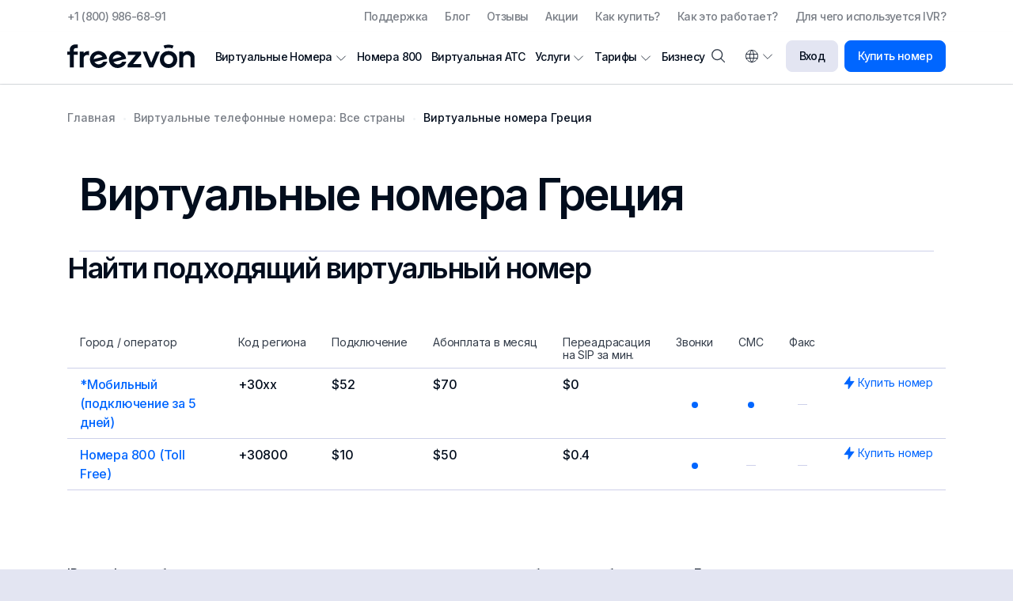

--- FILE ---
content_type: text/html; charset=utf-8
request_url: https://freezvon.com/ru/virtual-number/greece
body_size: 29866
content:
<!DOCTYPE html>
<html lang="ru" dir="ltr" prefix="og: http://ogp.me/ns#">
<head>
    
    <link rel="dns-prefetch" href="https://www.googletagmanager.com/">
    <link href="https://www.googletagmanager.com/gtm.js?id=GTM-N2DVXL8" rel="preload" as="script">
    <!-- anti-flicker snippet (recommended)  -->
    <style>.async-hide { opacity: 0 !important} </style>
    <script>
        (function(a,s,y,n,c,h,i,d,e){s.className+=' '+y;h.start=1*new Date;
            h.end=i=function(){s.className=s.className.replace(RegExp(' ?'+y),'')};
            (a[n]=a[n]||[]).hide=h;setTimeout(function(){i();h.end=null},c);h.timeout=c;
        })(window,document.documentElement,'async-hide','dataLayer',500, {'GTM-N2DVXL8':true});
    </script>

        <meta charset="utf-8">
	<meta name="og:locale" content="ru-RU">
	<meta name="og:type" content="article">
	<meta name="og:title" content="Виртуальные номера для звонков в Греции, купить на сайте FREEZVON">
	<meta name="og:description" content="Виртуальные номера в Греции Провайдер IP телефонии FREEZVON Простой и удобный интерфейс Круглосуточная техподдержка">
	<meta name="og:url" content="https://freezvon.com/ru/virtual-number/greece">
	<meta name="og:image" content="https://freezvon.com/images/favicon_dark.png">
	<meta name="og:image:alt" content="Виртуальные номера Греция">
	<meta name="og:site_name" content="Freezvon">
	<meta name="viewport" content="width=device-width, initial-scale=1.0, maximum-scale=5, shrink-to-fit=no">
	<meta name="x-ua-compatible" content="IE=edge,chrome=1">
	<meta name="msapplication-TileColor" content="#da532c">
	<meta name="theme-color" content="#ffffff">
	<meta name="description" content="Виртуальные номера в Греции Провайдер IP телефонии FREEZVON Простой и удобный интерфейс Круглосуточная техподдержка">
	<meta name="generator" content="Freezvon">
	<title>Виртуальные номера для звонков в Греции, купить на сайте FREEZVON</title>
	<link href="https://freezvon.com/en/virtual-number/greece" rel="alternate" hreflang="en">
	<link href="https://freezvon.com/ua/virtual-number/greece" rel="alternate" hreflang="uk">
	<link href="https://freezvon.com/ru/virtual-number/greece" rel="alternate" hreflang="ru">
	<link href="/media/templates/site/dimone5/images/favicon.ico" rel="icon" type="image/x-icon">
	<link href="/media/templates/site/dimone5/images/apple-touch-icon.png" rel="apple-touch-icon" sizes="180x180">
	<link href="/media/templates/site/dimone5/images/favicon-32x32.png" rel="icon" type="image/png" sizes="32x32">
	<link href="/media/templates/site/dimone5/images/favicon-16x16.png" rel="icon" type="image/png" sizes="16x16">
	<link href="/media/templates/site/dimone5/images/site.webmanifest" rel="manifest">
	<link href="/media/templates/site/dimone5/images/safari-pinned-tab.svg" rel="mask-icon" color="#5bbad5">
	<link href="/favicon.ico" rel="icon" type="image/vnd.microsoft.icon">

    <link href="/media/vendor/bootstrap/css/bootstrap.min.css?a85ffbc51e222c146077eca21d3a6b39" rel="preload" as="style" onload="this.onload=null;this.rel='stylesheet'" />
	<link href="https://fonts.googleapis.com/" rel="preconnect" />
	<link href="https://fonts.gstatic.com" rel="preconnect" crossorigin="anonymous" />
	<link href="https://fonts.googleapis.com/css2?family=Inter:wght@100;200;300;400;500;600;700;800;900&amp;display=swap" rel="preload" as="style" onload="this.onload=null;this.rel='stylesheet'" />
	<link href="/media/templates/site/dimone5/css/template.css?a85ffbc51e222c146077eca21d3a6b39" rel="preload" as="style" onload="this.onload=null;this.rel='stylesheet'" />
	<link href="/media/templates/site/dimone5/css/main-top-menu.css?a85ffbc51e222c146077eca21d3a6b39" rel="stylesheet" />
	<link href="/media/vendor/awesomplete/css/awesomplete.css?1.1.5" rel="preload" as="style" onload="this.onload=null;this.rel='stylesheet'" />
	<link href="/media/vendor/joomla-custom-elements/css/joomla-alert.min.css?0.2.0" rel="preload" as="style" onload="this.onload=null;this.rel='stylesheet'" />
	<link href="/media/templates/site/dimone5/css/blog.css?a85ffbc51e222c146077eca21d3a6b39" rel="preload" as="style" onload="this.onload=null;this.rel='stylesheet'" />
	<link href="/media/templates/site/dimone5/css/mod-faq.css?a85ffbc51e222c146077eca21d3a6b39" rel="preload" as="style" onload="this.onload=null;this.rel='stylesheet'" />
	<link href="/media/templates/site/dimone5/css/mod-breadcrumbs.css?a85ffbc51e222c146077eca21d3a6b39" rel="stylesheet" media="print" onload="this.onload=null;this.media='all'" />
	<link href="/media/templates/site/dimone5/css/mod-find-country-number.css?a85ffbc51e222c146077eca21d3a6b39" rel="preload" as="style" onload="this.onload=null;this.rel='stylesheet'" />
	<style>body{font-family: "Inter", sans-serif;}</style>

    <!-- Google Tag Manager -->
<script>
  window.dataLayer = window.dataLayer || [];
  window.dataLayer.push({
    'gtm.start': new Date().getTime(),
    event: 'gtm.js'
  });

  function loadGTM() {
    var gtmScript = document.createElement('script');
    gtmScript.async = true;
    gtmScript.src = 'https://www.googletagmanager.com/gtm.js?id=GTM-N2DVXL8';
    document.head.appendChild(gtmScript);
  }

  if ('requestIdleCallback' in window) {
    requestIdleCallback(loadGTM, { timeout: 2000 });
  } else {
    // fallback for older browsers
    setTimeout(loadGTM, 2000);
  }
</script>
<!-- End Google Tag Manager -->

<!-- TrustBox script --> <script type="text/javascript" src="//widget.trustpilot.com/bootstrap/v5/tp.widget.bootstrap.min.js" defer></script> <!-- End TrustBox script -->

    
    <link href="https://freezvon.com/ru/virtual-number/greece" rel="canonical">
</head>

<body id="body" class=" countries-body">
<!-- Google Tag Manager (noscript) -->
<noscript><iframe src="https://www.googletagmanager.com/ns.html?id=GTM-N2DVXL8" height="0" width="0" style="display:none;visibility:hidden"></iframe></noscript>
<!-- End Google Tag Manager (noscript) -->
    

    <header id="header" class="header bg-white border-bottom w-100 mx-0 position-relative countries-header">
                    <div id="toper-container" class="container toper-container">
                <div id="dim-html5_101" class="header-top_position dim-html5 mod-toper row header-row justify-content-center justify-content-lg-between align-items-center position-relative">

            <meta name="moduleid" content="mod-ultralite_101">
    <meta name="layout" content="ultralite">
    <div class="col-md-2 text-start">
  <a href="tel:+18009866891" class="mod-toper__phone-link text-nowrap">+1 (800) 986-68-91</a>
</div>

<div class="col-md-10 text-end d-flex justify-content-end align-items-center">
  <!-- START: Modules Anywhere --><meta name="position" content="not_position module-id_99">
<ul id="top-menu-ru" class="mod-menu mod-list nav default-layout  top-menu">
<li class="nav-item item-129 item-level-1 parent"><a href="/ru/support" data-component="com_content">Поддержка</a></li><li class="nav-item item-131 item-level-1"><a href="/ru/blog" data-component="com_content">Блог</a></li><li class="nav-item item-133 item-level-1"><a href="/ru/reviews" data-component="com_content">Отзывы</a></li><li class="nav-item item-135 item-level-1"><a href="/ru/promotions-and-discounts" data-component="com_content">Акции</a></li><li class="nav-item item-369 item-level-1"><a href="/ru/how-to-buy" data-component="com_content">Как купить?</a></li><li class="nav-item item-396 item-level-1"><a href="/ru/how-it-works" data-component="com_content">Как это работает?</a></li><li class="nav-item item-776 item-level-1"><a href="/ru/what-can-you-use-an-ivr-for" data-component="com_content">Для чего используется IVR?</a></li></ul>
<!-- END: Modules Anywhere -->
</div></div>

            </div>
        
        <div id="header-wrapper" class="header-wrapper bg-white shadow-sm w-100 mx-0 position-relative">
            <div class="container header-container">
                <div class="row gx-2 header-row justify-content-between align-items-center position-relative">
                                        <div class="col-5 col-md-3 col-xl-2 d-flex align-items-center">
                        
                                                    <div class="header__logo d-inline-block">
                                <a id="logo-link" href="https://freezvon.com/ru/" class="text-decoration-none d-block w-100 h-100 pe-lg-3" aria-label="Freezvon">
                                                                        <svg id="logo" class="d-block w-100" xmlns="http://www.w3.org/2000/svg" xmlns:xlink="http://www.w3.org/1999/xlink" x="0px" y="0px"
                                         viewBox="0 0 1100 210" style="enable-background:new 0 0 1100 210;" xml:space="preserve">
                                        <style type="text/css">
                                            .st0{fill:#020D1D;}
                                        </style>
                                        <g>
                                            <g><path class="st0" d="M841.5,36.8l-10.2-25.2c27.5-11.2,59.1-11.2,86.6,0l-10.2,25.2C886.6,28.3,862.5,28.3,841.5,36.8z"/></g>
                                            <g><path class="st0" d="M56.1,50.8v13.1h33.8v29.4H56.1v112.2H22V93.3H0.5V63.9H22V46.2c0-12.9,4.6-23.6,13.9-32.1 C45.5,5.6,57.2,1.3,70.8,1.3h19.1v32.4H73.2c-4.9,0-9,1.6-12.3,4.9C57.7,41.9,56.1,45.9,56.1,50.8z"/></g>
                                            <g><path class="st0" d="M140.8,63.9v17.4c9.8-14.3,25.3-21.5,46.6-21.5v37.9c-4.5-2-9.2-3-13.9-3c-9.4,0-17.3,3.1-23.4,9.4 c-6.2,6.2-9.3,14.1-9.3,23.6v77.9h-34V63.9H140.8z"/></g>
                                            <g><path class="st0" d="M343.9,128.5L235,156.7c4.8,8.3,11.5,14.3,20.3,18c8.7,3.6,17.9,4.2,27.6,1.7c13.5-3.5,23-11.1,28.4-22.8 l34.3,1c-3.5,12.7-10,23.7-19.7,33c-9.7,9.3-21.4,15.7-35.1,19.2c-21.1,5.5-40.5,3.2-58.3-6.8c-17.7-10.4-29.2-25.9-34.6-46.5 c-5.4-20.7-3-39.7,7.2-57c10.3-17.5,25.6-28.9,46-34.2c20.4-5.3,39.2-2.8,56.5,7.6c17.5,10.3,28.9,25.7,34.2,46.3 C342.7,119.4,343.4,123.5,343.9,128.5z M228.7,131.1l75.7-19.6c-4.9-7.9-11.5-13.6-19.9-17.1c-8.4-3.5-17.1-4-26-1.7 c-8.6,2.2-15.7,6.9-21.2,13.9C231.7,113.7,228.9,121.8,228.7,131.1z"/></g>
                                            <g><path class="st0" d="M508.1,128.5l-108.9,28.2c4.8,8.3,11.5,14.3,20.3,18c8.7,3.6,17.9,4.2,27.6,1.7c13.5-3.5,23-11.1,28.4-22.8 l34.3,1c-3.5,12.7-10,23.7-19.7,33c-9.7,9.3-21.4,15.7-35.1,19.2c-21.1,5.5-40.5,3.2-58.3-6.8c-17.7-10.4-29.2-25.9-34.6-46.5 c-5.4-20.7-3-39.7,7.2-57c10.3-17.5,25.6-28.9,46-34.2c20.4-5.3,39.2-2.8,56.5,7.6c17.5,10.3,28.9,25.7,34.2,46.3 C506.9,119.4,507.6,123.5,508.1,128.5z M392.8,131.1l75.7-19.6c-4.9-7.9-11.5-13.6-19.9-17.1c-8.4-3.5-17.1-4-26-1.7 c-8.6,2.2-15.7,6.9-21.2,13.9C395.9,113.7,393.1,121.8,392.8,131.1z"/></g>
                                            <g><path class="st0" d="M521.8,205.5v-25L590.7,95h-67.6V63.9h114.4V89l-69.2,85.5h70.5v31.1H521.8z"/></g>
                                            <g><path class="st0" d="M708.8,205.5L650.6,63.9h35.1l39.5,98.6l39.2-98.6h35.1l-58.3,141.6H708.8z"/></g>
                                            <g><path class="st0" d="M820.8,188.4c-14.2-14.3-21.2-32.2-21.2-53.7c0-21.4,7.1-39.2,21.2-53.4C835.1,67,853,59.8,874.4,59.8 c21.4,0,39.3,7.2,53.7,21.5c14.3,14.2,21.5,32,21.5,53.4c0,21.4-7.2,39.3-21.5,53.7c-14.5,14.2-32.4,21.2-53.7,21.2 C853.2,209.6,835.3,202.5,820.8,188.4z M874.4,93.9c-11.3,0-20.7,3.9-28.3,11.7c-7.6,7.8-11.4,17.5-11.4,29.1s3.8,21.3,11.4,29.1 c7.6,7.8,17.1,11.7,28.3,11.7c11.3,0,20.7-3.9,28.3-11.7c7.6-7.8,11.4-17.5,11.4-29.1s-3.8-21.3-11.4-29.1 C895.1,97.8,885.7,93.9,874.4,93.9z"/></g>
                                            <g><path class="st0" d="M966.5,205.5V63.9h34v17.2c10.3-14.2,24.5-21.2,42.5-21.2c16,0,29.2,5.3,39.8,15.8 c10.7,10.7,16.1,23.9,16.1,39.5v90.4h-34v-80.9c0-9.2-3-17-9.1-23.1c-6.1-6.2-13.7-9.3-22.7-9.3c-9.3,0-17,3.1-23.2,9.3 c-6.2,6.2-9.3,13.9-9.3,23.1v80.9H966.5z"/></g>
                                        </g>
                                    </svg>
                                </a>
                            </div>
                                            </div>
                    
                                        <div class="col-auto col-lg-3 order-xl-1 ms-auto header-cell d-flex justify-content-md-end align-items-center">
                        <div id="dim-html5_429" class="header_position dim-html5 mod-finder-ikon position-relative">

        <div class="position-relative">
    <!-- Кнопка-триггер модального окна -->
    <button type="button" class="mod-finder-ikon__button-modal fz-button" data-bs-toggle="modal" data-bs-target="#finderModal">
        <i class="fz-icon fz-icon-children search d-inline-flex justify-content-center align-items-center h-100 flex-shrink-0 bs-tooltip" data-bs-toggle="tooltip" title="Поиск"></i>
    </button>

    <!-- Модальное окно -->
    <div class="modal fade" id="finderModal" tabindex="-1" aria-labelledby="finderModalLabel" aria-hidden="true">
        <div class="modal-dialog modal-dialog-centered">
            <div class="modal-content">
                <div class="modal-header">
                    <p class="modal-title fs-5" id="finderModalLabel">Поиск по сайту</p>

                    <button type="button" class="btn-close" data-bs-dismiss="modal" aria-label="Закрыть">
                        <i class="fz-icon fz-icon-regular cross" aria-hidden="true"></i>
                    </button>
                </div>

                <div class="modal-body">
                    <form class="mod-finder js-finder-searchform form-search" action="/ru/search" method="get" role="search">
                        <label for="mod-finder-searchword429" class="visually-hidden finder">Поиск</label><div class="mod-finder__search input-group"><input type="text" name="q" id="mod-finder-searchword429" class="js-finder-search-query form-control shadow-none" value="" placeholder="Введите текст для поиска..."><button class="btn btn-primary" type="submit"><span class="icon-search icon-white" aria-hidden="true"></span> Поиск</button></div>
                                                                            <p class="pt-4 mb-0"><a href="/ru/search" class="mod-finder__advanced-link">Расширенный поиск</a></p>
                                                                    </form>
                </div>

                <div class="modal-footer border-top-0"></div>
            </div>
        </div>
    </div>
</div></div>
<div id="dim-html5_97" class="header_position dim-html5 mod-header-button d-flex justify-content-center justify-content-md-end align-items-center position-relative">

            <meta name="moduleid" content="mod-ultralite_97">
    <meta name="layout" content="ultralite">
    <div class="dropdown me-3 me-xl-0 position-relative">
  <button class="mod-header-button__language dropdown-toggle text-center d-inline-flex justify-content-center align-items-center" type="button" id="dropdownLanguageButton" data-bs-toggle="dropdown" aria-haspopup="true" aria-expanded="false" aria-label="Выбор языка">
    <i class="fz-icon fz-icon-children globe d-inline-flex justify-content-center align-items-center h-100 flex-shrink-0" data-bs-toggle="tooltip" title="Выбор языка" onclick="bootstrap.Tooltip.getInstance(this).hide()"></i>
  </button>
  
  <div class="dropdown-menu px-3 pb-0" aria-labelledby="dropdownLanguageButton">
    <!-- START: Modules Anywhere --><meta name="position" content="languages_position module-id_91">
<style>
    /* ukraine */
    .fz-flag.ua {
        background-image: url([data-uri]);
    }
    /* england */
    .fz-flag.en{
        background-image: url([data-uri]);
    }
    /* spain */
    .fz-flag.es {
        background-image: url([data-uri]);
    }
    /* russia */
    .fz-flag.ru {
        background-image: url([data-uri]);
    }
    /* poland */
    .fz-flag.pl {
        background-image: url([data-uri]);
    }
    /* france */
    .fz-flag.fr {
        background-image: url([data-uri]);
    }
</style>
<div class="mod-languages freezvon-languages freezvon-layout position-relative">
    <p class="visually-hidden" id="language_picker_des_91">Выберите язык</p>


    <ul class="mod-languages__list list-unstyled mb-0 lang-block" aria-labelledby="language_picker_des_91">
                                <li class="mod-languages__list-item">
                <noindex>
                <a class="mod-languages__list-item-link d-inline-flex align-items-center text-decoration-none"  href="/en/virtual-number/greece" rel="nofollow">
                                            <span class="mod-languages__icon fz-flag en"></span>
                        <span class="mod-languages__list-item-title ps-1">English</span>
                                    </a>
                </noindex>
            </li>
                                        <li class="mod-languages__list-item">
                <noindex>
                <a class="mod-languages__list-item-link d-inline-flex align-items-center text-decoration-none"  href="/ua/virtual-number/greece" rel="nofollow">
                                            <span class="mod-languages__icon fz-flag ua"></span>
                        <span class="mod-languages__list-item-title ps-1">Українська</span>
                                    </a>
                </noindex>
            </li>
                                        <li class="mod-languages__list-item">
                <noindex>
                <a class="mod-languages__list-item-link d-inline-flex align-items-center text-decoration-none"  href="/pl/virtual-number" rel="nofollow">
                                            <span class="mod-languages__icon fz-flag pl"></span>
                        <span class="mod-languages__list-item-title ps-1">Polski</span>
                                    </a>
                </noindex>
            </li>
                                        <li class="mod-languages__list-item">
                <noindex>
                <a class="mod-languages__list-item-link d-inline-flex align-items-center text-decoration-none"  href="/es/virtual-number" rel="nofollow">
                                            <span class="mod-languages__icon fz-flag es"></span>
                        <span class="mod-languages__list-item-title ps-1">Español</span>
                                    </a>
                </noindex>
            </li>
                                        <li class="mod-languages__list-item">
                <noindex>
                <a class="mod-languages__list-item-link d-inline-flex align-items-center text-decoration-none"  href="/fr/virtual-number" rel="nofollow">
                                            <span class="mod-languages__icon fz-flag fr"></span>
                        <span class="mod-languages__list-item-title ps-1">Français</span>
                                    </a>
                </noindex>
            </li>
                                                    <li class="mod-languages__list-item lang-active">
                <noindex>
                <a class="mod-languages__list-item-link d-inline-flex align-items-center text-decoration-none" aria-current="true"  href="https://freezvon.com/ru/virtual-number/greece" rel="nofollow">
                                            <span class="mod-languages__icon fz-flag ru"></span>
                        <span class="mod-languages__list-item-title ps-1">Русский</span>
                                    </a>
                </noindex>
            </li>
                </ul>

</div>
<!-- END: Modules Anywhere -->
  </div>
</div>

<a href="https://my.freezvon.com/ru/login" class="mod-header-button__login-moby d-xl-none me-2" aria-label="Вход"><i class="fz-icon fz-icon-children login"></i></a>

<a href="https://my.freezvon.com/ru/login" class="mod-header-button__login d-none d-xl-inline-flex text-nowrap fz-button fz-button-regular fz-button-grey mx-2">Вход</a>

<a href="https://my.freezvon.com/ru/login" class="mod-header-button__buy d-none d-xl-inline-flex text-nowrap fz-button fz-button-regular fz-button-blue">Купить номер</a></div>

                    </div>
                    
                                        <div class="col-md-12 col-lg-7 pe-lg-0 nav-cell d-flex align-items-center">
                        <meta name="position" content="navigation_position module-id_93">
<ul id="main-menu-ru" class="mod-menu mod-list nav m-0 position-relative main-layout  main-menu">
<li class="nav-item position-relative item-120 item-level-1 deeper parent d-inline-flex align-items-center"><a href="/ru/virtual-numbers" ><span>Виртуальные Номера</span><span class="deeper-icon flex-shrink-0 d-inline-block position-relative"></span></a><ul class="mod-menu__sub nav-child nav-level-1 text-left list-unstyled"><li class="nav-item position-relative item-141 item-level-2"><a href="/ru/virtual-numbers/calls" >Для Звонков</a></li><li class="nav-item position-relative item-142 item-level-2"><a href="/ru/virtual-numbers/calls-sms" >Звонки и СМС</a></li><li class="nav-item position-relative item-143 item-level-2"><a href="/ru/virtual-numbers/sms" >СМС</a></li><li class="nav-item position-relative item-290 item-level-2"><a href="/ru/virtual-numbers/calls-fax" >Звонки и Факс</a></li><li class="nav-item position-relative item-145 item-level-2"><a href="/ru/virtual-numbers/fax" >Факс</a></li><li class="nav-item position-relative item-146 item-level-2"><a href="/ru/virtual-numbers/toll-free" >Номера 800 (Toll Free)</a></li><li class="nav-item position-relative item-1103 item-level-2"><a href="/ru/virtual-numbers/for-registration" >Для регистраций</a></li></ul></li><li class="nav-item position-relative item-123 item-level-1 d-inline-flex align-items-center"><a href="/ru/virtual-numbers/toll-free" >Номера 800</a></li><li class="nav-item position-relative item-127 item-level-1 d-inline-flex align-items-center"><a href="/ru/services/virtual-ip-pbx" >Виртуальная АТС</a></li><li class="nav-item position-relative item-181 item-level-1 deeper parent d-inline-flex align-items-center"><a href="/ru/services" ><span>Услуги</span><span class="deeper-icon flex-shrink-0 d-inline-block position-relative"></span></a><ul class="mod-menu__sub nav-child nav-level-1 text-left list-unstyled"><li class="nav-item position-relative item-205 item-level-2"><a href="/ru/services/voip-calls" >VoIP Звонки</a></li><li class="nav-item position-relative item-144 item-level-2"><a href="/ru/services/virtual-ip-pbx" >Виртуальная АТС</a></li><li class="nav-item position-relative item-193 item-level-2"><a href="/ru/services/call-recording" >Запись разговоров</a></li><li class="nav-item position-relative item-147 item-level-2"><a href="/ru/services/ivr" >Голосовое IVR меню</a></li><li class="nav-item position-relative item-148 item-level-2"><a href="/ru/services/call-back" >Обратный звонок</a></li><li class="nav-item position-relative item-183 item-level-2"><a href="/ru/services/greeting-message" >Голосовое приветствие</a></li><li class="nav-item position-relative item-185 item-level-2"><a href="/ru/services/voicemail" >Голосовая почта</a></li><li class="nav-item position-relative item-187 item-level-2"><a href="/ru/services/call-forwarding" >Переадресация вызовов</a></li><li class="nav-item position-relative item-387 item-level-2"><a href="/ru/services/conditional-call-forwarding" >Условная переадресация вызова</a></li><li class="nav-item position-relative item-189 item-level-2"><a href="/ru/services/click-to-call" >Звонок с сайта</a></li><li class="nav-item position-relative item-191 item-level-2"><a href="/ru/services/call-history" >Статистика вызовов</a></li><li class="nav-item position-relative item-195 item-level-2"><a href="/ru/services/blacklist-and-whitelist" >Черный и Белый списки</a></li><li class="nav-item position-relative item-197 item-level-2"><a href="/ru/services/hold-music" >Фоновая музыка</a></li><li class="nav-item position-relative item-199 item-level-2"><a href="/ru/services/send-and-bulk-sms" >СМС рассылка</a></li><li class="nav-item position-relative item-201 item-level-2"><a href="/ru/services/conference-call" >Конференц-связь</a></li><li class="nav-item position-relative item-203 item-level-2"><a href="/ru/services/multichannel-number" >Многоканальность</a></li></ul></li><li class="nav-item position-relative item-243 item-level-1 deeper parent d-inline-flex align-items-center"><a href="/ru/pricing" ><span>Тарифы</span><span class="deeper-icon flex-shrink-0 d-inline-block position-relative"></span></a><ul class="mod-menu__sub nav-child nav-level-1 text-left list-unstyled"><li class="nav-item position-relative item-294 item-level-2"><a href="/ru/virtual-numbers/calls" >Номера для Звонков</a></li><li class="nav-item position-relative item-299 item-level-2"><a href="/ru/virtual-numbers/sms" >Номера для СМС</a></li><li class="nav-item position-relative item-301 item-level-2"><a href="/ru/virtual-numbers/calls-sms" >Номера для Звонков и СМС</a></li><li class="nav-item position-relative item-303 item-level-2"><a href="/ru/virtual-numbers/calls-fax" >Номера для Звонков и Факса</a></li><li class="nav-item position-relative item-305 item-level-2"><a href="/ru/virtual-numbers/fax" >Номера для Факса</a></li><li class="nav-item position-relative item-307 item-level-2"><a href="/ru/virtual-numbers/toll-free" >Номера 800 (Toll Free)</a></li></ul></li><li class="nav-item position-relative item-292 item-level-1 d-inline-flex align-items-center"><a href="/ru/business" >Бизнесу</a></li></ul>

                    </div>
                    
                                    </div>
            </div>
        </div>

            </header>

    <div id="first-screen-container" class="container-fluid first-separator first-screen-container position-relative countries-first-screen">
        
    </div>

    <section id="content" class="content-section position-relative countries-content-section">
        <main>
            <!-- Load important Joomla system messages - DimONE -->
            <div id="system-message-container" aria-live="polite"></div>

            <!-- Load the main component of the webpage - DimONE -->
            <div class="com-content-article w-100 mx-0 item-page countries blogs-page countries-item-page countries-item-page-layout" itemscope itemtype="https://schema.org/Article">
    
    <meta itemprop="inLanguage" content="ru">

            <div class="blogs-page__white-block bg-main-white w-100 mx-0 position-relative">
            <div class="container">
                <div class="breadcrumbs-wrap w-100 mx-0">
                    <meta name="position" content="breadcrumbs_position module-id_17">
<nav class="mod-breadcrumbs__wrapper position-relative dimone-layout" aria-label="Хлебные крошки">
    <ol class="mod-breadcrumbs position-relative breadcrumb align-items-center">
                    <li class="mod-breadcrumbs__divider float-start d-none">
                <span class="divider icon-location icon-fw" aria-hidden="true"></span>
            </li>
        
        <li class="mod-breadcrumbs__item breadcrumb-item"><a href="/ru/" class="pathway text-decoration-none text-fz-gray"><span>Главная</span></a></li><li class="mod-breadcrumbs__item breadcrumb-item"><a href="/ru/virtual-number" class="pathway text-decoration-none text-fz-gray"><span>Виртуальные телефонные номера: Все страны</span></a></li><li class="mod-breadcrumbs__item breadcrumb-item active"><span>Виртуальные номера Греция</span></li>    </ol>
    </nav>
                </div>
            </div>
        </div>
    
    
    <div class="blogs-page__content blogs-page__white-block bg-main-white w-100 mx-0 position-relative">
        <div class="container">
            
            <div class="blog__item-info w-100 d-flex justify-content-between justify-content-md-start align-items-center">
                
                            </div>

                            <div class="container">
                    <div class="page-header">
                        <h1 class="h2 mb-0" itemprop="headline">Виртуальные номера Греция</h1>
                    </div>
                </div>
            
            
            <div id="dim-html5_423" class="number-kalkulator_position dim-html5 mod-find-country-number">

            <meta name="moduleid" content="mod-ultralite_423">
    <meta name="layout" content="find-country-number">

    <p class="mod-find-country-number__title h3">Найти подходящий виртуальный номер</p>

    <div id="result-country-block" class="mod-find-country-number__result-region-block result-region-block mb-0 mb-lg-5">
            <div class="table-responsive-lg">
            <table class="w-100 region-list">
                <thead>
                <tr>
                    <th class="city">Город / оператор</th>
                    <th>Код региона</th>
                    <th>Подключение</th>
                    <th>Абонплата в месяц</th>
                    <th>Переадрасация<br />на SIP за мин.</th>
                    <th>Звонки</th>
                    <th>СМС</th>
                    <th>Факс</th>
                    <th class="connect"><span>&nbsp;</span></th>
                </tr>
                </thead>
                <tbody>
                <tr class="region-list-item"><td class="city"><span data-id="6021" data-alias="*mobile (setup connection duration: up to 5 days)">*Мобильный (подключение за 5 дней)</span></td><td>+30xx</td><td>$52</td><td>$70</td><td>$0</td><td class="calls"><span class="buble"></span></td><td class="sms"><span class="buble"></span></td><td class="fax"><span class="minus"></span></td><td class="connect"><a class="region-kabinet-link" href="https://my.freezvon.com/ru/login" target="_blank"><i class="connect-icon"></i><span>Купить номер</span></a></td></tr><tr class="region-list-item"><td class="city"><span data-id="5131" data-alias="toll free">Номера 800 (Toll Free)</span></td><td>+30800</td><td>$10</td><td>$50</td><td>$0.4</td><td class="calls"><span class="buble"></span></td><td class="sms"><span class="minus"></span></td><td class="fax"><span class="minus"></span></td><td class="connect"><a class="region-kabinet-link" href="https://my.freezvon.com/ru/login" target="_blank"><i class="connect-icon"></i><span>Купить номер</span></a></td></tr>                </tbody>
            </table>
        </div>
                </div>

            <script>
            function findNumberShowmore(e) {
                var noaktive_elements = document.querySelectorAll('.mod-find-country-number__result-region-block .region-list .region-list-item.d-none');
                let count_noaktive_elements = noaktive_elements.length;

                for (var i = 0; i < noaktive_elements.length; i++) {
                    let noaktive_element = noaktive_elements[i];
                    if(i<5){
                        noaktive_element.classList.remove('d-none');
                        count_noaktive_elements--;
                    }
                }
                if(count_noaktive_elements === 0){
                    document.querySelector('.mod-find-country-number__result-region-block .region-show-more').classList.add('d-none');
                }
            }
        </script>
    </div>

            
            
            <div itemprop="articleBody" class="com-content-article__body article-body">
                <p>IP телефония объединяет страны, ведь с ее помощью вы легко сможете общаться с абонентами их Греции, не переплачивая за звонки. Минимальные тарифы ждут вас при подключении услуги <a href="/ru/virtual-numbers" data-bs-toggle="tooltip" title="Виртуальные Номера">виртуальный номер</a> Греции.</p>

   

<p>Если вы занимаетесь предпринимательской деятельностью, активно развиваете бизнес в этой стране или вам нужно общаться с партнерами и поставщиками, то будет естественным желанием снизить дополнительные расходы. С виртуальным номером вам будет проще презентовать свои услуги, ведь связаться с компанией клиенты смогут по внутренним тарифам Греции.</p> 

<blockquote>
  <p>*Стоимость указана для номеров типа: Звонки, Смс, Номер 800, Факс.</p>
  <p>Для номеров типа Звонки и Смс, Звонки и Факс стоимость может отличаться.</p>
</blockquote>

<p>Услуга виртуальный номер востребована среди частных лиц, бизнесменов, когда вы живете активно, много путешествуете, хотите осваивать новые рынки сбыта. На Freezvon можно подключить виртуальный греческий номер с кодом Афин +30-21, Ираклиона +30-281, Патр +30-261 и других городов. Наличие местного кода дает преимущество — вам будет проще презентовать свои услуги, ведь люди положительно настроены в поддержку местного бизнеса.</p>

<p>Виртуальный номер позволяет создать эффект присутствия, даже когда ваша компания физически находится в другой стране. Но также эта услуга подходит и для локального применения, например, если вы желаете организовать центры поддержки для клиентов в регионах Греции и подключаете номера с кодами разных городов.</p>

<h2>Виртуальный номер: определение</h2>

<p>IP телефония работает онлайн — без симок, телефонных линий и прочего оборудования. Это возможно, благодаря переадресации звонка по заданным настройкам из одного направления в другое. Сигнал, что поступает на виртуальный номер от греческого абонента, передается на сервер Freezvon, а оттуда на указанное устройство для приема звонков.</p>

<p>Настроить переадресацию вызовов можно несколькими способами. Выбирайте, куда направить звонки:</p>

<ul>
  <li>Мобильный или стационарный телефон;</li>
  <li>SIP.</li>
</ul>

<p>Чтобы ваше общение с абонентами Греции проходило с пользой для бюджета, рекомендуем выбирать переадресацию на SIP, поскольку этот способ имеет минимальные тарифы. Для SIP-телефонии необходимо использовать приложение, которое нужно установить на смартфон, рабочий компьютер или планшет.</p>

<p>Если у вас есть колл-центр и вы хотите, чтобы менеджеры могли эффективно работать, то для этого есть <a href="/ru/virtual-numbers/toll-free">номер 800 Toll Free</a>. Его особенность в том, что для клиентов звонок будет бесплатный, и операторы смогут обрабатывать много обращений одновременно, благодаря многоканальности номера.</p>

<h3>Как обмениваться СМС и факсами с помощью IP телефонии?</h3>

<p>Когда у вас уже есть налаженные деловые отношения с абонентами из Греции, но вам все еще необходимо получать информацию от своих поставщиков, то можно использовать услугу <a href="/ru/virtual-numbers/sms">виртуальный номер для СМС</a>. Для приема сообщений вам будет достаточно указать направление, куда они перенаправляются:</p>

<ul>
  <li>электронная почта;</li>
  <li>URL;</li>
  <li>номер телефона.</li>
</ul>

<p>Бесплатная переадресация будет доступна при использовании email и URL. Чтобы написать ответ, вам необходимо зайти в личный кабинет, открыть меню “Услуги”,  найти там раздел “Отправить СМС”.</p>

<p>С факсимильными сообщениями все еще проще. Если раньше ваша компания могла нести расходы на покупку аппарата, бумаги, чернил, то с <a href="/ru/virtual-numbers/fax">виртуальным номером для факса</a> вам достаточно выбрать электронную почту, куда будут приходить сообщения. Все документы и корреспонденция сохраняется в формате PDF. Благодаря этому, факс будет просто передать коллеге, распечатать.</p>

<p class="text-center"><img src="/images/infografiks_ru/skhema-raboty-virtualnogo-nomera.jpg" alt="Виртуальная телефония в Греции" data-bs-toggle="tooltip" title="Принцип работы виртуального номера Греции" class="d-block mx-auto"></p>
<p class="text-center"><small>Виртуальная телефония Греции</small></p>

<h3>Преимущества услуги виртуальный номер от компании Freezvon</h3>

<p>С виртуальным номером Греции в коде +30 вам будет проще развивать свой бизнес в регионе, позаботившись о том, чтобы ваши  клиенты могли связаться с вами по локальным тарифам. Но это не все выгоды IP телефонии.</p>

<p>К преимуществам этой услуги следует отнести такие особенности:</p>

<ul>
  <li>Неограниченный радиус действия — можно принимать звонки от абонентов Греции, пребывая в другой стране;</li>
  <li>Стоимость звонков для местного населения будет оставаться такой же, как и внутри региона;</li>
  <li>Не нужно приобретать SIM-карту или проводить телефонную линию;</li>
  <li>Можно подключить ряд полезных дополнительных услуг.</li>
</ul>

<blockquote>Практическая ценность VoIP сервисов в том, что это не только дешево, но также можно настраивать телефонию согласно своим пожеланиям. Например, при подключении <a href="/ru/services/ivr" data-bs-toggle="tooltip" title="Голосовое IVR меню">IVR меню</a> клиенты смогут звонить в компанию и сами выбрать нужного им сотрудника или отдел для соединения. Услуга голосовая почта позволит прослушивать сообщения, оставленные абонентами в случае, если они не смогли до вас дозвониться. С помощью записи разговора можно анализировать эффективность менеджеров поддержки и продаж, чтобы придумать, как улучшить сервис. Посмотреть полный список предлагаемых дополнительных сервисов, ознакомиться с тарифами на подключение можно по <a href="/ru/pricing" data-bs-toggle="tooltip" title="Дополнительные услуги">ссылке</a>.</blockquote>

<!-- START: Modules Anywhere --><meta name="position" content="not_position module-id_187">
    <meta name="moduleid" content="mod-ultralite_187">
    <meta name="layout" content="ultralite">
    <div class="mod-three-buttons w-100 clearfix text-center py-3">
  <div class="row gx-2 justify-content-center">
    <div class="col-md-6 text-md-end mb-3">
      <a class="fz-button fz-button-regular fz-button-dark" href="/ru/support" target="_blank" data-bs-toggle="tooltip" title="Контактная информация и техническая онлайн помощь Freezvon">Связаться со службой поддержки</a>
    </div>
    
    <div class="col-md-6 text-md-start mb-3">
      <a class="fz-button fz-button-regular fz-button-white" href="https://my.freezvon.com/ru/login" target="_blank" data-bs-toggle="tooltip" title="Купить номер">Купить виртуальный номер сейчас</a>
    </div>
    
    <div class="col-12">
      <a class="fz-button fz-button-regular fz-button-blue" href="/ru/how-to-buy" target="_blank" data-bs-toggle="tooltip" title="Как купить виртуальный номер">Как купить?</a>
    </div>
  </div>
</div><!-- END: Modules Anywhere -->

<p class="fw-bold">Получить больше информации про подключение виртуального номера Греции или других услуг вы можете у консультантов службы технической поддержки Freezvon. Операторы работают круглосуточно и смогут вам ответить по телефону, через чат или почту. Контакты указаны <a href="/ru/support" data-bs-toggle="tooltip" title="Поддержка">здесь</a>.</p>            </div>

            
                    </div>
    </div>

    
    
    </div>
        </main>
    </section>

    
    <footer id="footer" class="footer bg-white w-100 mx-0 pb-md-4 position-relative countries-footer">
                    <div class="container sub-medium-container sub-medium-bottom countries-sub-medium-bottom">
                <div id="dim-html5_374" class="sub-medium-bottom_position dim-html5  mod-trustpilot text-center mb-5">

            <meta name="moduleid" content="mod-ultralite_374">
    <meta name="layout" content="ultralite">
    <!-- TrustBox widget - Micro Review Count --> 
<div class="trustpilot-widget d-inline-block mx-auto" data-locale="en-US" data-template-id="5419b6a8b0d04a076446a9ad" data-businessunit-id="598e11990000ff0005a8a8ec" data-style-height="24px" data-style-width="100%" data-theme="light" data-style-alignment="center">
  <a href="https://www.trustpilot.com/review/freezvon.com" target="_blank" rel="nofollow">Trustpilot</a>
</div> 
<!-- End TrustBox widget --></div>

            </div>
        
        <div class="container footer-container position-relative countries-footer-container">
            <div class="row justify-content-center footer-row position-relative">
                                    <div class="footer-1 col-12 col-md-7 col-xl-3">
                        <div id="dim-html5_126" class="footer-1_position dim-html5  mod-footer-contact row align-items-md-start">
    <p class="mod-footer-contact__title col-12">Связаться с нами</p>
        <meta name="moduleid" content="mod-ultralite_126">
<meta name="layout" content="footer-contact">
    <style>
        /* estonia */
        .fz-flag.ee {
            background-image: url([data-uri]);
        }
        .fz-flag.gb{
            background-image: url([data-uri]);
        }
        .fz-flag.us {
            background-image: url([data-uri]);
        }
        /* kazakhstan */
        .fz-flag.kz {
            background-image: url([data-uri]);
        }
    </style>
<div class="mod-footer-contact__phone col-12">
  <div class="input-group">
    <div class="input-group-prepend">
      <div class="dropdown h-100">
        <button id="dropdownphone-footer" class="dropdownphone btn select dropdown-toggle" type="button" data-bs-toggle="dropdown" aria-haspopup="true" aria-expanded="false"><i class="fz-flag ee"></i> EE</button>
        <div class="dropdown-menu">
          <button class="dropdown-item" type="button" data-value="+372 668 26 60"><i class="fz-flag ee"></i> EE</button>
          <button class="dropdown-item" type="button" data-value="+44 808 16 97 757"><i class="fz-flag gb"></i> UK</button>
          <button class="dropdown-item" type="button" data-value="+1 800 98 66 891"><i class="fz-flag us"></i> US</button>
          <!--<button class="dropdown-item" type="button" data-value="+7 (800) 707-29-76"><i class="fz-flag ru"></i> RU</button>-->
          <!--button class="dropdown-item" type="button" data-value="+77 051 86 70 35"><i class="fz-flag kz"></i> KZ</button-->
        </div>
      </div>
    </div>
    
    <div class="mod-footer-contact__phone-input d-flex align-items-center form-control border-0">
      <a class="text-decoration-none" href="tel:+3726682660">+372 668 26 60</a>
    </div>
  </div>
</div>

<div class="mod-footer-contact__item col-6 col-md-12">
  <p class="mb-0 d-inline-flex align-items-center" data-bs-toggle="tooltip" title="Написать сообщение"><i class="fz-icon fz-icon-regular mail"></i><span><joomla-hidden-mail  is-link="1" is-email="1" first="c3VwcG9ydA==" last="ZnJlZXp2b24uY29t" text="c3VwcG9ydEBmcmVlenZvbi5jb20=" base="" >Адрес электронной почты защищен от спам-ботов. Для просмотра адреса в браузере должен быть включен Javascript.</joomla-hidden-mail></span></p>
</div>

<div class="mod-footer-contact__item col-12 order-4 order-md-0">
  <p class="mb-0 d-inline-flex align-items-center" data-bs-toggle="tooltip" title="Чат в Facebook Messenger"><i class="fz-icon fz-icon-regular messenger"></i><a href="https://m.me/freezvoncom" target="_blank" rel="nofollow" aria-label="Чат в Facebook Messenger">Facebook Messenger</a></p>
</div>

<div class="mod-footer-contact__item col-6 col-md-12 order-1 order-md-0">
  <p class="mb-0 d-inline-flex align-items-center" data-bs-toggle="tooltip" title="Чат в Telegram"><i class="fz-icon fz-icon-regular telegram"></i><a href="https://telegram.me/freezvon" target="_blank" rel="nofollow" aria-label="Чат в Telegram">Telegram</a></p>
</div>

<div class="mod-footer-contact__item col-6 col-md-12 order-3 order-md-0">
  <p class="mb-0 d-inline-flex align-items-center" data-bs-toggle="tooltip" title="Написать в WhatsApp"><i class="fz-icon fz-icon-regular whatsapp"></i><a href="https://wa.me/3726682660" target="_blank" rel="nofollow" aria-label="Написать в WhatsApp">WhatsApp</a></p>
</div><script>
    window.addEventListener("DOMContentLoaded", function() {
        var footer_button_dropdownphone = document.querySelector('.mod-footer-contact__phone .dropdownphone');
        var footer__phone_input = document.querySelector('.mod-footer-contact__phone-input a');
        var footer_dropdown_items = document.querySelectorAll('.mod-footer-contact__phone .dropdown-item');
        for (var i = 0; i < footer_dropdown_items.length; i++) {
            let dropdown_item = footer_dropdown_items[i];
            dropdown_item.addEventListener('click', function (e) {
                e.preventDefault();

                let country = this.innerHTML;
                let telefon = this.dataset.value;
                let telefon_link = 'tel:'+telefon.replace(/ /g, ''); //remove space

                footer__phone_input.textContent = telefon;
                footer__phone_input.href = telefon_link;
                footer_button_dropdownphone.innerHTML = country;
            });
        }
    });
</script></div>
<div id="dim-html5_106" class="footer-1_position dim-html5  mod-footer-menu">
    <p class="mod-footer-menu__title">Виртуальные номера</p>
        <ul id="footer-numbers-menu" class="mod-menu mod-list nav default-layout  footer-menu flex-column">
<li class="nav-item item-149 item-level-1"><a href="/ru/virtual-numbers/calls" >Для Звонков</a></li><li class="nav-item item-150 item-level-1"><a href="/ru/virtual-numbers/calls-sms" >Звонки и СМС</a></li><li class="nav-item item-151 item-level-1"><a href="/ru/virtual-numbers/sms" >СМС</a></li><li class="nav-item item-505 item-level-1"><a href="/ru/virtual-numbers/calls-fax" >Звонки и Факс</a></li><li class="nav-item item-153 item-level-1"><a href="/ru/virtual-numbers/fax" >Факс</a></li><li class="nav-item item-154 item-level-1"><a href="/ru/virtual-numbers/toll-free" >Номера 800 (Toll Free)</a></li><li class="nav-item item-1157 item-level-1"><a href="/ru/virtual-numbers/for-registration" >Для регистраций</a></li></ul>
</div>

                    </div>
                
                                    <div class="footer-2 col-6 col-lg-5 col-xl-3 offset-lg-2 offset-xl-0">
                        <div id="dim-html5_107" class="footer-2_position dim-html5  mod-footer-menu">
    <p class="mod-footer-menu__title">Блог</p>
        <ul id="footer-blog-menu" class="mod-menu mod-list nav default-layout  footer-menu flex-column">
<li class="nav-item item-1415 item-level-1"><a href="/ru/blog/guides" >Гайды</a></li><li class="nav-item item-177 item-level-1"><a href="/ru/blog/news" >Новости</a></li><li class="nav-item item-178 item-level-1"><a href="/ru/blog/articles" >Статьи</a></li><li class="nav-item item-1069 item-level-1"><a href="/ru/blog/voip-solutions" >VoIP-решения</a></li><li class="nav-item item-736 item-level-1"><a href="/ru/blog/glossary" >Глоссарий</a></li></ul>
</div>
<div id="dim-html5_108" class="footer-2_position dim-html5  mod-footer-menu">
    <p class="mod-footer-menu__title">Компания</p>
        <ul id="footer-company-menu" class="mod-menu mod-list nav default-layout  footer-menu flex-column">
<li class="nav-item item-245 item-level-1"><a href="/ru/about-us" data-component="com_content">О компании</a></li><li class="nav-item item-247 item-level-1"><a href="/ru/support" >Поддержка</a></li><li class="nav-item item-249 item-level-1"><a href="/ru/reviews" >Отзывы</a></li><li class="nav-item item-251 item-level-1"><a href="/ru/promotions-and-discounts" >Акции</a></li><li class="nav-item item-253 item-level-1"><a href="/ru/business" >Предложения для бизнеса</a></li><li class="nav-item item-255 item-level-1"><a href="/ru/affiliate" data-component="com_content">Партнерская программа</a></li><li class="nav-item item-1411 item-level-1"><a href="/ru/free-trial" data-component="com_content">Бесплатная пробная версия</a></li><li class="nav-item item-377 item-level-1 current active"><a href="/ru/virtual-number" aria-current="location" data-component="com_content">Виртуальные телефонные номера: Все страны</a></li><li class="nav-item item-379 item-level-1"><a href="/ru/toll-free" data-component="com_content">Номера 800 (Toll Free): Все страны</a></li><li class="nav-item item-394 item-level-1"><a href="/ru/sitemap" data-component="com_osmap">Карта сайта</a></li></ul>
</div>

                    </div>
                
                                    <div class="footer-3 col-6 col-lg-5 col-xl-3">
                        <div id="dim-html5_109" class="footer-3_position dim-html5  mod-footer-menu">
    <p class="mod-footer-menu__title">Услуги</p>
        <ul id="footer-uslugi-menu" class="mod-menu mod-list nav default-layout  footer-menu flex-column">
<li class="nav-item item-229 item-level-1"><a href="/ru/services/voip-calls" >VoIP Звонки</a></li><li class="nav-item item-152 item-level-1"><a href="/ru/services/virtual-ip-pbx" >Виртуальная АТС</a></li><li class="nav-item item-217 item-level-1"><a href="/ru/services/call-recording" >Запись разговоров</a></li><li class="nav-item item-155 item-level-1"><a href="/ru/services/ivr" >Голосовое IVR меню</a></li><li class="nav-item item-156 item-level-1"><a href="/ru/services/call-back" >Обратный звонок (Callback)</a></li><li class="nav-item item-207 item-level-1"><a href="/ru/services/greeting-message" >Голосовое приветствие</a></li><li class="nav-item item-209 item-level-1"><a href="/ru/services/voicemail" >Голосовая почта</a></li><li class="nav-item item-211 item-level-1"><a href="/ru/services/call-forwarding" >Переадресация вызовов</a></li><li class="nav-item item-388 item-level-1"><a href="/ru/services/conditional-call-forwarding" >Условная переадресация вызова</a></li><li class="nav-item item-213 item-level-1"><a href="/ru/services/click-to-call" >Звонок с сайта</a></li><li class="nav-item item-215 item-level-1"><a href="/ru/services/call-history" >Статистика вызовов</a></li><li class="nav-item item-219 item-level-1"><a href="/ru/services/blacklist-and-whitelist" >Черный и Белый списки</a></li><li class="nav-item item-221 item-level-1"><a href="/ru/services/hold-music" >Фоновая музыка</a></li><li class="nav-item item-223 item-level-1"><a href="/ru/services/send-and-bulk-sms" >СМС-рассылка</a></li><li class="nav-item item-225 item-level-1"><a href="/ru/services/conference-call" >Конференц-связь</a></li><li class="nav-item item-227 item-level-1"><a href="/ru/services/multichannel-number" >Многоканальные номера</a></li></ul>
</div>

                    </div>
                
                                    <div class="footer-4 col-6 col-xl-3">
                        <div id="dim-html5_110" class="footer-4_position dim-html5  mod-footer-menu">
    <p class="mod-footer-menu__title">Тарифы</p>
        <ul id="footer-tarify-menu" class="mod-menu mod-list nav default-layout  footer-menu flex-column">
<li class="nav-item item-298 item-level-1"><a href="/ru/virtual-numbers/calls" >Номера для Звонков</a></li><li class="nav-item item-328 item-level-1"><a href="/ru/virtual-numbers/sms" >Номера для СМС</a></li><li class="nav-item item-330 item-level-1"><a href="/ru/virtual-numbers/calls-sms" >Номера для Звонков и СМС</a></li><li class="nav-item item-332 item-level-1"><a href="/ru/virtual-numbers/calls-fax" >Номера для Звонков и Факса</a></li><li class="nav-item item-334 item-level-1"><a href="/ru/virtual-numbers/fax" >Номера для Факса</a></li><li class="nav-item item-336 item-level-1"><a href="/ru/virtual-numbers/toll-free" >Номера 800 (Toll Free)</a></li></ul>
</div>

                    </div>
                            </div>
        </div>

        <div class="container sub-footer-container position-relative countries-sub-footer-container">
            <div class="sub-footer-wrapper w-100 mx-0 position-relative">
                <div class="sub-footer-row row align-items-center pb-3">
                                        <div class="footer-private col-xl-6 mb-3 mb-xl-0 pe-xl-0 align-self-start d-flex flex-column">
                        <meta name="position" content="footer-private_position module-id_105">
<ul id="privat-menu" class="mod-menu mod-list nav privat-layout privat-menu position-relative">
<li class="nav-item item-1396 item-level-1"><a href="/ru/we-stand-with-ukraine" data-component="com_content">Мы с Украиной</a></li><li class="nav-item item-138 item-level-1"><a href="/ru/terms-and-conditions" class="text-decoration-none" data-component="com_content">Соглашение об использовании</a></li><li class="nav-item item-140 item-level-1"><a href="/ru/privacy-policy" class="text-decoration-none" data-component="com_content">Политика конфиденциальности</a></li><li class="nav-item item-1030 item-level-1"><a href="/ru/aml-policy" class="text-decoration-none" data-component="com_content">AML политика</a></li><li class="nav-item item-1034 item-level-1"><a href="/ru/cookie-policy" class="text-decoration-none" data-component="com_content">Политика cookies</a></li></ul>

                    </div>
                    
                    <div class="footer-copy col-xl-6 d-flex flex-wrap flex-md-nowrap justify-content-between align-items-center">
                        <p class="copy-text mb-md-0 pe-3">
                            &copy;&nbsp;2012 - 2026 Все права защищены.<br />Freezvon — проект Telephonic Solutions OU, зарегистрированный в Эстонии (14588942).                        </p>

                        <div class="visually-hidden"></div>

                        <div id="dim-html5_104" class="sub-footer_position dim-html5  mod-footer-soc row gx-2 align-items-center flex-md-nowrap flex-shrink-0">

            <meta name="moduleid" content="mod-ultralite_104">
    <meta name="layout" content="ultralite">
    <div class="col-auto ps-0 mod-footer-soc__item">
  <a href="https://www.facebook.com/freezvoncom" target="_blank" rel="nofollow" data-bs-toggle="tooltip" title="Facebook">
    <img src="https://freezvon.com/images/footer-facebook.svg" alt="footer-facebook"/>
  </a>
</div>

<div class="col-auto ps-0 mod-footer-soc__item">
  <a href="https://twitter.com/freezvoncom" target="_blank" rel="nofollow" data-bs-toggle="tooltip" title="X">
    <img src="https://freezvon.com/images/footer-twitter-x.svg" alt="footer-twitter"/>
  </a>
</div>

<div class="col-auto ps-0 mod-footer-soc__item">
  <a href="https://www.linkedin.com/company/freezvoncom" target="_blank" rel="nofollow" data-bs-toggle="tooltip" title="Linkedin">
    <img src="https://freezvon.com/images/footer-linkedin.svg" alt="footer-linkedin"/>
  </a>
</div></div>

                    </div>
                </div>
            </div>
        </div>
    </footer>

<!--a href="#" class="top-button">Наверх</a-->

<!--div>
    <button type="button" class="btn btn-primary" data-bs-toggle="modal" data-bs-target="#okModal">
        Успех отправки
    </button>

    <button type="button" class="btn btn-primary" data-bs-toggle="modal" data-bs-target="#errModal">
        Провал отправки
    </button>
</div-->

<!--Модали-->


<!--Успех отправки-->
<div class="mess-modal modal fade" id="okModal" tabindex="-1" aria-hidden="true">
    <div class="modal-dialog modal-dialog-centered">
        <div class="modal-content">
            <div class="modal-header border-0">
                <button type="button" class="btn-close" data-bs-dismiss="modal" aria-label="Закрыть">
                    <i class="fz-icon fz-icon-regular cross" aria-hidden="true"></i>
                </button>
            </div>

            <div class="modal-body">
                <p class="modal-name h4 text-center alert alert-success mb-5" role="alert">Сообщение успешно отправлено</p>

                <p class="modal-subname h4 text-center">Наш менеджер свяжется с Вами в ближайшее время.</p>
            </div>

            <div class="modal-footer justify-content-center border-0">
                <div class="col-4 text-center pb-4">
                    <button type="button" class="fz-button fz-button-regular fz-button-blue w-100 mx-0" data-bs-dismiss="modal">
                        Закрыть                    </button>
                </div>
            </div>
        </div>
    </div>
</div>
<!--//Успех отправки-->
<!--Провал отправки-->
<div class="mess-modal modal fade" id="errModal" tabindex="-1" aria-labelledby="errModalLabel" aria-hidden="true">
    <div class="modal-dialog modal-dialog-centered">
        <div class="modal-content">
            <div class="modal-header border-0">
                <button type="button" class="btn-close" data-bs-dismiss="modal" aria-label="Закрыть">
                    <i class="fz-icon fz-icon-regular cross" aria-hidden="true"></i>
                </button>
            </div>

            <div class="modal-body">
                <p class="modal-name h4 text-center alert alert-danger mb-5" role="alert">При отправке сообщения произошла ошибка</p>

                <p class="modal-subname h4 text-center">Пожалуйста, попробуйте ещё раз.</p>
            </div>

            <div class="modal-footer justify-content-center border-0">
                <div class="col-4 text-center pb-4">
                    <button type="button" class="fz-button fz-button-regular fz-button-blue w-100 mx-0" data-bs-dismiss="modal">
                        Закрыть                    </button>
                </div>
            </div>
        </div>
    </div>
</div>
<!--//Провал отправки-->
<!--//Модали-->

    
    <script src="/media/templates/site/dimone5/js/sniffer.min.js?3.3.0" defer></script>
	<script src="/media/mod_menu/js/menu-es5.min.js?a85ffbc51e222c146077eca21d3a6b39" nomodule defer></script>
	<script type="application/json" class="joomla-script-options new">{"bootstrap.modal":{".modal":{"keyboard":true,"focus":true}},"bootstrap.tooltip":{"[data-bs-toggle=\"tooltip\"]":{"animation":true,"container":"body","html":true,"trigger":"hover focus","boundary":"clippingParents","sanitize":true}},"bootstrap.dropdown":{"[data-bs-toggle=\"dropdown\"]":{"flip":true,"boundary":"scrollParent","reference":"toggle","display":"dynamic","popperConfig":true}},"joomla.jtext":{"MOD_FINDER_SEARCH_VALUE":"\u0412\u0432\u0435\u0434\u0438\u0442\u0435 \u0442\u0435\u043a\u0441\u0442 \u0434\u043b\u044f \u043f\u043e\u0438\u0441\u043a\u0430...","JLIB_JS_AJAX_ERROR_OTHER":"\u041f\u0440\u043e\u0438\u0437\u043e\u0448\u043b\u0430 \u043e\u0448\u0438\u0431\u043a\u0430 \u043f\u0440\u0438 \u043f\u043e\u043b\u0443\u0447\u0435\u043d\u0438\u0438 \u0434\u0430\u043d\u043d\u044b\u0445 JSON. \u041a\u043e\u0434 \u0441\u043e\u0441\u0442\u043e\u044f\u043d\u0438\u044f HTTP %s.","JLIB_JS_AJAX_ERROR_PARSE":"\u041f\u0440\u043e\u0438\u0437\u043e\u0448\u043b\u0430 \u043e\u0448\u0438\u0431\u043a\u0430 \u043f\u0430\u0440\u0441\u0438\u043d\u0433\u0430 \u043f\u0440\u0438 \u043e\u0431\u0440\u0430\u0431\u043e\u0442\u043a\u0435 \u0434\u0430\u043d\u043d\u044b\u0445 JSON:<br><code style=\"color:inherit;white-space:pre-wrap;padding:0;margin:0;border:0;background:inherit;\">%s<\/code>","ERROR":"\u041e\u0448\u0438\u0431\u043a\u0430","MESSAGE":"\u0421\u043e\u043e\u0431\u0449\u0435\u043d\u0438\u0435","NOTICE":"\u0412\u043d\u0438\u043c\u0430\u043d\u0438\u0435","WARNING":"\u041f\u0440\u0435\u0434\u0443\u043f\u0440\u0435\u0436\u0434\u0435\u043d\u0438\u0435","JCLOSE":"\u0417\u0430\u043a\u0440\u044b\u0442\u044c","JOK":"\u041e\u043a","JOPEN":"\u041e\u0442\u043a\u0440\u044b\u0442\u044c"},"finder-search":{"url":"\/ru\/component\/finder\/?task=suggestions.suggest&format=json&tmpl=component&Itemid=103"},"system.paths":{"root":"","rootFull":"https:\/\/freezvon.com\/","base":"","baseFull":"https:\/\/freezvon.com\/"},"csrf.token":"e04211de5d569099e00f816d344e5b4a"}</script>
	<script src="/media/system/js/core.min.js?37ffe4186289eba9c5df81bea44080aff77b9684"></script>
	<script src="/media/vendor/webcomponentsjs/js/webcomponents-bundle.min.js?2.8.0" nomodule defer></script>
	<script src="/media/vendor/bootstrap/js/bootstrap-es5.min.js?5.3.2" nomodule defer></script>
	<script src="/media/com_finder/js/finder-es5.min.js?e6d3d1f535e33b5641e406eb08d15093e7038cc2" nomodule defer></script>
	<script src="/media/system/js/messages-es5.min.js?c29829fd2432533d05b15b771f86c6637708bd9d" nomodule defer></script>
	<script src="/media/templates/site/dimone5/js/template.js?a85ffbc51e222c146077eca21d3a6b39" defer></script>
	<script src="/media/system/js/joomla-hidden-mail-es5.min.js?b2c8377606bb898b64d21e2d06c6bb925371b9c3" nomodule defer></script>
	<script src="/media/vendor/bootstrap/js/modal.min.js?5.3.2" type="module"></script>
	<script src="/media/vendor/bootstrap/js/popover.min.js?5.3.2" type="module"></script>
	<script src="/media/vendor/bootstrap/js/dropdown.min.js?5.3.2" type="module"></script>
	<script src="/media/system/js/joomla-hidden-mail.min.js?065992337609bf436e2fedbcbdc3de1406158b97" type="module"></script>
	<script src="/media/vendor/awesomplete/js/awesomplete.min.js?1.1.5" defer></script>
	<script src="/media/com_finder/js/finder.min.js?a2c3894d062787a266d59d457ffba5481b639f64" type="module"></script>
	<script src="/media/system/js/messages.min.js?7f7aa28ac8e8d42145850e8b45b3bc82ff9a6411" type="module"></script>
	<script type="application/ld+json">{"@context":"https:\/\/schema.org","@type":"BreadcrumbList","itemListElement":[{"@type":"ListItem","position":1,"item":{"@id":"https:\/\/freezvon.com\/ru\/","name":"Главная"}},{"@type":"ListItem","position":2,"item":{"@id":"https:\/\/freezvon.com\/ru\/virtual-number","name":"Виртуальные телефонные номера: Все страны"}},{"@type":"ListItem","position":3,"item":{"name":"Виртуальные номера Греция"}}]}</script>
	<link href="https://freezvon.com/en/virtual-number/greece" rel="alternate" hreflang="x-default">

<script>
function Chat(){
    var script = document.createElement("script"); //Make a script DOM node
    script.id ="ze-snippet";
    script.src = "https://static.zdassets.com/ekr/snippet.js?key=9c48488f-97ae-4507-89bc-51bdd7f49a22";
    document.head.appendChild(script);
}
setTimeout(Chat, 10000);
</script>

<!--script async src="https://static.sppopups.com/assets/loader.js" data-chats-widget-id="461d77aa-4538-44d3-acb7-19a4b880a3a4"></script-->

    
<script defer src="https://static.cloudflareinsights.com/beacon.min.js/vcd15cbe7772f49c399c6a5babf22c1241717689176015" integrity="sha512-ZpsOmlRQV6y907TI0dKBHq9Md29nnaEIPlkf84rnaERnq6zvWvPUqr2ft8M1aS28oN72PdrCzSjY4U6VaAw1EQ==" data-cf-beacon='{"version":"2024.11.0","token":"b9fc6d52d9664379b4349fa2ef72936b","server_timing":{"name":{"cfCacheStatus":true,"cfEdge":true,"cfExtPri":true,"cfL4":true,"cfOrigin":true,"cfSpeedBrain":true},"location_startswith":null}}' crossorigin="anonymous"></script>
</body>
</html>


--- FILE ---
content_type: text/css
request_url: https://freezvon.com/media/templates/site/dimone5/css/template.css?a85ffbc51e222c146077eca21d3a6b39
body_size: -341
content:
@import "global.css";

@import "header-area.css";

@import "content-area.css";

@import "footer-area.css";

@import "modules-blocks.css";

@import "navigation.css";

--- FILE ---
content_type: text/css
request_url: https://freezvon.com/media/templates/site/dimone5/css/mod-faq.css?a85ffbc51e222c146077eca21d3a6b39
body_size: 150
content:
/*Module Часто задаваемые вопросы*/
.mod-faq{
    position: relative;
    padding-top: 120px;
    padding-bottom: 120px;
}
.mod-faq__title{
    letter-spacing: -1.5px;
    margin-bottom: 48px;
}
.mod-faq .accordion > .accordion-item{
    background-color: var(--main-white);
    border: none;
    border-radius: 8px;
    margin-bottom: 2px;
}
.item-page__white-block .mod-faq .accordion > .accordion-item{
    background-color: #E3E5F2;
    /*border: 1px solid rgba(0,0,0,.125);*/
}
.mod-faq .accordion > .accordion-item .accordion-header{
    background-color: var(--main-white) !important;
    /*border: 1px solid rgba(0,0,0,.125);*/
    border-radius: 8px;
    padding: 0;
}
.item-page__white-block .mod-faq .accordion > .accordion-item > .accordion-header{
    background-color: #E3E5F2 !important;
    border: none;
}
.mod-faq .accordion-button::after{
    display: none;
}
.mod-faq .accordion > .accordion-item .accordion-button{
    font-weight: 600;
    font-size: 18px;
    line-height: 1.44;
    letter-spacing: -0.5px;
    text-decoration: none !important;
    color: var(--main-dark-80);
    border: none;
    padding: 24px;
}
.mod-faq .accordion > .accordion-item .accordion-button a{
    text-decoration: none !important;
    color: var(--main-dark-80);
}
.mod-faq .accordion > .accordion-item > .accordion-header .accordion-button .fz-icon{
    transform-origin: center;
    transform: rotate(180deg);
    transition: all 0.4s linear;
}
.mod-faq .accordion > .accordion-item > .accordion-header .accordion-button.collapsed .fz-icon{
    transform: none;
}

.mod-faq .accordion > .accordion-item .accordion-body{
    font-weight: 500;
    font-size: 16px;
    line-height: 1.2;
    color: var(--main-dark-80);
    background-color: var(--main-white);
    border: 1px solid rgba(0,0,0,.125);
    border-top-color: transparent;
    border-radius: 0 0 8px 8px;
    padding: 24px;
}
.item-page__white-block .mod-faq .accordion > .accordion-item .accordion-body{
    border: none;
}
/*iPhone 14 Pro Max landscape*/
@media only screen and (max-width : 932px) and (orientation: landscape){
    .mobile .mod-faq{
        padding-top: 48px;
        padding-bottom: 48px;
    }
    .mobile .mod-faq__title{
        margin-bottom: 24px;
    }
    .mobile .mod-faq .accordion > .accordion-item .accordion-button{
        font-size: 16px;
        letter-spacing: -0.4px;
        padding: 16px;
    }
    .mobile .mod-faq .accordion > .accordion-item .accordion-body{
        padding: 16px;
    }
}
/*//iPhone 14 Pro Max landscape*/
/*iPhone 14 Pro Max portrait*/
@media only screen and (max-width : 430px) and (orientation:portrait){
    .mobile .mod-faq{
        padding-top: 48px;
        padding-bottom: 48px;
    }
    .mobile .mod-faq__title{
        margin-bottom: 24px;
    }
    .mobile .mod-faq .accordion > .accordion-item .accordion-button{
        font-size: 16px;
        letter-spacing: -0.4px;
        padding: 16px;
    }
    .mobile .mod-faq .accordion > .accordion-item .accordion-body{
        padding: 16px;
    }
}
/*//iPhone 14 Pro Max portrait*/

--- FILE ---
content_type: text/css
request_url: https://freezvon.com/media/templates/site/dimone5/css/global.css
body_size: 5142
content:
/*глобальное*/
@-ms-viewport {
    width: device-width;
}
@-o-viewport {
    width: device-width;
}
@viewport {
    width: device-width;
}

:root{
    --app-height: 100%;
    --main-blue: #0066FF;
    --main-dark: #020D1D;
    --main-dark-80: #343D4A;
    --main-grey: #E3E5F2;
    --main-white: #fff;
    --secondary-green: #39C38D;
    --secondary-red: #FF6961;
    --main-grey-text: #797E86;
    --scale-gray-1: #C9CADB;
    --scale-gray-2: #9192AB;
    --scale-gray-3: #585879;
    --scale-gray-4: #323258;
    --scale-gray-5: #040330;
    --gray-dark: #343D4A;
}

html{
    font-size: 16px;
    scroll-behavior: smooth;
}
/*iPhone 14 Pro Max landscape*/
@media only screen and (max-width : 932px) and (orientation: landscape){
    html.mobile {
        font-size: 14px;
    }
}
/*//iPhone 14 Pro Max landscape*/
/*iPhone 14 Pro Max portrait*/
@media only screen and (max-width : 430px) and (orientation:portrait){
    html.mobile {
        font-size: 14px;
    }
}
/*//iPhone 14 Pro Max portrait*/
html, body{
    height: 100%;
    padding: 0;
}
body{
    width: 100%;
    overflow-x: hidden;
    font-weight: 500;
    font-style: normal;
    letter-spacing: -0.2px;
    color: var(--main-dark);
    background-color: var(--main-grey);
}
/*----------------------------------------------------------------------------------------------------------HTML Tags*/
/*For Old Bootstrap*/
.container, .container-fluid, .container-lg, .container-md, .container-sm, .container-xl, .container-xxl{
    --bs-gutter-x: 1.875rem;
}
.row{
    --bs-gutter-x: 1.875rem;
}
.g-2, .gx-2{
    --bs-gutter-x: 0.625rem;
}
/*--------------------------------------------------------------------------Typografics*/
.h1, h1,
.h2, h2,
.h3, h3,
.h4, h4,
.h5, h5,
.h6, h6{
    font-family: "Inter", sans-serif;
    font-weight: 600;
    color: var(--main-dark);
}
h1, .h1 {
    font-size: 4.5rem; /*72px*/
    line-height: 1.11;
    letter-spacing: -3px;
}
h2, .h2 {
    font-size: 3.5rem; /*56px*/
    line-height: 1.11;
    letter-spacing: -2.4px;
    margin-bottom: 1.5rem; /*24px*/
}
h3, .h3 {
    font-size: 2.25rem; /*36px*/
    line-height: 1.22;
    letter-spacing: -1.5px;
    margin-bottom: 1.5rem; /*24px*/
}
h4, .h4 {
    font-size: 1.5rem; /*24px*/
    line-height: 1.22;
    letter-spacing: -0.4px;
}
h5, .h5 {
    font-size: 1.375rem; /*22px*/
    line-height: 1.36;
    letter-spacing: -0.4px;
}
h6, .h6 {
    font-size: 0.875rem; /*14px*/
    line-height: 1.43;
    letter-spacing: -0.4px;
}
/*iPad Air landscape*/
@media only screen and (max-width : 1180px) and (orientation: landscape){
    .mobile h1, .mobile .h1 {
        font-size: 46px;
        line-height: 1;
        letter-spacing: -1.5px;
    }
    .mobile h2, .mobile .h2 {
        font-size: 40px;
        line-height: 1.2;
        letter-spacing: -1.4px;
    }
    .mobile h3, .mobile .h3 {
        font-size: 34px;
        line-height: 1.33;
        letter-spacing: -0.6px;
    }
}
/*//iPad Air landscape*/
/*iPad Air portrait*/
@media only screen and (max-width : 820px) and (orientation:portrait){
    .mobile h1, .mobile .h1 {
        font-size: 46px;
        line-height: 1;
        letter-spacing: -1.5px;
    }
    .mobile h2, .mobile .h2 {
        font-size: 40px;
        line-height: 1.2;
        letter-spacing: -1.4px;
    }
    .mobile h3, .mobile .h3 {
        font-size: 34px;
        line-height: 1.33;
        letter-spacing: -0.6px;
    }
}
/*//iPad Air portrait*/
/*iPhone 14 Pro Max landscape*/
@media only screen and (max-width : 932px) and (orientation: landscape){
    .mobile h1, .mobile .h1 {
        font-size: 2.571rem; /*36px*/
        line-height: 1;
        letter-spacing: -1.5px;
    }
    .mobile h2, .mobile .h2 {
        font-size: 2.143rem; /*30px*/
        line-height: 1.2;
        letter-spacing: -1.4px;
    }
    .mobile h3, .mobile .h3 {
        font-size: 1.714rem; /*24px*/
        line-height: 1.33;
        letter-spacing: -0.6px;
    }
    .mobile h4, .mobile .h4 {
        font-size: 1.143rem; /*16px*/
        line-height: 1.25;
        letter-spacing: -0.4px;
    }
}
/*//iPhone 14 Pro Max landscape*/
/*iPhone 14 Pro Max portrait*/
@media only screen and (max-width : 430px) and (orientation:portrait){
    .mobile h1, .mobile .h1 {
        font-size: 2.571rem; /*36px*/
        line-height: 1;
        letter-spacing: -1.5px;
    }
    .mobile h2, .mobile .h2 {
        font-size: 2.143rem; /*30px*/
        line-height: 1.2;
        letter-spacing: -1.4px;
    }
    .mobile h3, .mobile .h3 {
        font-size: 1.714rem; /*24px*/
        line-height: 1.33;
        letter-spacing: -0.6px;
    }
    .mobile h4, .mobile .h4 {
        font-size: 1.143rem; /*16px*/
        line-height: 1.25;
        letter-spacing: -0.4px;
    }
}
/*//iPhone 14 Pro Max portrait*/
/*iPhone 5 landscape*/
@media only screen and (max-width : 568px) and (orientation: landscape){
    .mobile h1, .mobile .h1 {
        font-size: 2.286rem; /*32px*/
        line-height: 1;
        letter-spacing: -1.5px;
    }
    .mobile h2, .mobile .h2 {
        font-size: 2rem; /*28px*/
        line-height: 1.2;
        letter-spacing: -1.4px;
    }
    .mobile h3, .mobile .h3 {
        font-size: 1.571rem; /*22px*/
        line-height: 1.33;
        letter-spacing: -0.6px;
    }
    .mobile h4, .mobile .h4 {
        font-size: 1.143rem; /*16px*/
        line-height: 1.25;
        letter-spacing: -0.4px;
    }
}
/*//iPhone 5 landscape*/
/*iPhone 5 portrait*/
@media only screen and (max-width : 320px) and (orientation:portrait){
    .mobile h1, .mobile .h1 {
        font-size: 2.286rem; /*32px*/
        line-height: 1;
        letter-spacing: -1.5px;
    }
    .mobile h2, .mobile .h2 {
        font-size: 2rem; /*28px*/
        line-height: 1.2;
        letter-spacing: -1.4px;
    }
    .mobile h3, .mobile .h3 {
        font-size: 1.571rem; /*22px*/
        line-height: 1.33;
        letter-spacing: -0.6px;
    }
    .mobile h4, .mobile .h4 {
        font-size: 1.143rem; /*16px*/
        line-height: 1.25;
        letter-spacing: -0.4px;
    }
}
/*//iPhone 5 portrait*/
small,
.small {
    font-weight: 400;
    font-size: 0.75rem; /*12px*/
    line-height: 1;
    letter-spacing: -0.2px;
    color: var(--main-dark);
}
/*------------------------------------------------------------------------//Typografics*/
/*-------------------------------------------------------------------------Breakpoints*/
@media (min-width: 1700px){
    .container-xxl, .container-xl, .container-lg, .container-md, .container-sm, .container {
        max-width: 1330px;
    }
}

@media (min-width: 1900px){
    .container-xxl, .container-xl, .container-lg, .container-md, .container-sm, .container {

    }
}

/* @group Retina compatibility */
@media only screen and (-webkit-min-device-pixel-ratio: 1.5), only screen and (min-resolution: 144dpi), only screen and (min-resolution: 1.5dppx) {
    .container-xxl, .container-xl, .container-lg, .container-md, .container-sm, .container {
        max-width: 1140px;
        /*max-width: 1330px;*/
    }
}

.w-80 {
    width: 80% !important;
}
.w-90 {
    width: 90% !important;
}
@media only screen and (min-width : 768px) {
    .w-md-75{
        width: 75%!important;
    }
    .w-md-80{
        width: 80%!important;
    }
    .w-md-90{
        width: 90%!important;
    }
    .w-md-100{
        width: 100%!important;
    }
}
@media only screen and (min-width : 992px) {
    .w-lg-75{
        width: 75%!important;
    }
    .w-lg-80{
        width: 80%!important;
    }
    .w-lg-90{
        width: 90%!important;
    }
    .w-lg-100{
        width: 100%!important;
    }
}
@media only screen and (min-width : 1200px) {
    .w-xl-75{
        width: 75%!important;
    }
    .w-xl-80{
        width: 80%!important;
    }
    .w-xl-90{
        width: 90%!important;
    }
    .w-xl-100{
        width: 100%!important;
    }
}
/*-----------------------------------------------------------------------//Breakpoints*/
img{
    max-width: 100%;
    height: auto;
}
table tr td{
    font-family: "Inter", sans-serif;
    font-weight: 400;
    font-size: 0.875rem; /*14px*/
    line-height: 1.43;
    letter-spacing: -0.4px;
    color: var(--main-dark);
}
cite {
    background: #eaeaea;
    display: block;
    font-family: "Courier New", Courier, monospace;
    font-style: italic;
}
blockquote{
    display: block;
    position: relative;
    font-weight: 500;
    font-size: 16px;
    line-height: 1.62;
    letter-spacing: -0.2px;
    color: var(--main-dark);
    background-color: #E3E5F2;
    border-left: 8px solid var(--main-dark);
    border-radius: 8px;
    padding: 32px;
    margin: 40px 0;
}
blockquote p{
    margin-bottom: 0;
}
/*-----------------------------------------------------------------Links*/
a{
    outline: none !important;
    color: var(--main-dark);
    cursor: url("/images/pointinghand.svg"), pointer !important;
    -webkit-transition: all 0.3s linear;
    -o-transition: all 0.3s linear;
    transition: all 0.3s linear;
}
a:hover{
    color: var(--main-blue);
}
a.disabled {
    pointer-events: none; /* делаем ссылку некликабельной */
    cursor: pointer;  /* устанавливаем курсор в виде стрелки */
}
a.mfc-link{
    cursor: zoom-in;
}
a.youtube-link{
    position: relative;
}
a.youtube-link::after{
    content: "";
    display: block;
    position: absolute;
    z-index: 1;
    left: 0;
    top: 0;
    width: 100%;
    height: 100%;
    background-image: url(/images/video-btn.png);
    background-repeat: no-repeat;
    background-position: center center;
    background-size: 12% auto;
}
/*iPhone 14 Pro Max landscape*/
@media only screen and (max-width : 932px) and (orientation: landscape){
    a.youtube-link::after{
        background-size: 75px auto;
    }
}
/*//iPhone 14 Pro Max landscape*/
/*iPhone 14 Pro Max portrait*/
@media only screen and (max-width : 430px) and (orientation:portrait){
    a.youtube-link::after{
        background-size: 60px auto;
    }
}
/*//iPhone 14 Pro Max portrait*/
/*---------------------------------------------------------------//Links*/
/*-----------------------------------------------------------------Lists*/
ul, ol {
    list-style-position: inside;
    margin-top: 0;
    margin-bottom: 1rem;
    padding: 0;
}
ul.mod-menu.nav{
    margin: 0;
}
ul.mod-menu.nav li a,
ul.mod-menu.nav li span{
    text-decoration: none;
}
ul.mod-menu.nav li a:hover,
ul.mod-menu.nav li a:focus{
    outline: none;
    background-color: transparent;
}
ul.mod-menu.nav li a:hover,
ul.mod-menu.nav li span:hover{
    text-decoration: none;
    outline: none;
    color: var(--main-blue);
    background-color: transparent;
    cursor: url("/images/pointinghand.svg"), pointer !important;
}
.marker-fz-blue li::marker{
    color: var(--main-blue);
}
.marker-white-check li{
    list-style: none;
}
.marker-white-check li::marker{
    content: "";
}
.marker-white-check li::before{
    content: "";
    display: inline-block !important;
    position: relative;
    width: 1em;
    height: 1em;
    background-image: url("data:image/svg+xml,<svg viewBox='0 0 19 15' fill='none' xmlns='http://www.w3.org/2000/svg'><path d='M0.705256 7.67188L7.17756 14.098L18.8942 2.42756L17.0661 0.590198L7.17756 10.4418L2.50568 5.83452L0.705256 7.67188Z' fill='white'/></svg>");
    background-repeat: no-repeat;
    background-position: center;
    background-size: contain;
    margin-right: 0.5em;
}
.marker-dark-check li{
    list-style: none;
}
.marker-dark-check li::marker{
    content: "";
}
.marker-dark-check li::before{
    content: "";
    display: inline-block !important;
    position: relative;
    width: 1em;
    height: 0.7em;
    background-image: url("data:image/svg+xml,<svg width='19' height='15' viewBox='0 0 19 15' fill='none' xmlns='http://www.w3.org/2000/svg'><path d='M0.705256 7.67188L7.17756 14.098L18.8942 2.42756L17.0661 0.590198L7.17756 10.4418L2.50568 5.83452L0.705256 7.67188Z' fill='%23020D1D'/></svg>");
    background-repeat: no-repeat;
    background-position: center;
    background-size: contain;
    margin-right: 0.5em;
}
.marker-blue-check li{
    list-style: none;
}
.marker-blue-check li::marker{
    content: "";
}
.marker-blue-check li::before{
    content: "";
    display: inline-block !important;
    position: relative;
    width: 1em;
    height: 0.7em;
    background-image: url("data:image/svg+xml,<svg viewBox='0 0 12 9' fill='none' xmlns='http://www.w3.org/2000/svg'><path d='M0.664773 4.875L4.64773 8.82955L11.858 1.64773L10.733 0.517045L4.64773 6.57955L1.77273 3.74432L0.664773 4.875Z' fill='%230066FF'/></svg>");
    background-repeat: no-repeat;
    background-position: center;
    background-size: contain;
    margin-right: 0.5em;
}
/*------------------------------------------------------------------//Lists*/
/*------------------------------------------------------------------Forms and Inputs*/
form{
    margin: 0;
}
textarea {
    resize: none; /* Запрещаем изменять размер */
}
input::-webkit-input-placeholder {

}
input::-moz-placeholder {

}
textarea::-webkit-input-placeholder {

}
textarea::-moz-placeholder {

}
form .private{
    font-weight: 500;
    font-size: 14px;
    line-height: 1.43;
    letter-spacing: -0.6px;
    color: var(--main-dark-80);
    margin-top: 16px;
}
form .private a{
    text-decoration: none !important;
    color: var(--main-blue);
}
.fz-form-group input.form-control,
.fz-custom-form-group input.form-control{
    width: 100%;
    height: 56px;
    font-weight: 500;
    font-size: 16px;
    line-height: 1.5;
    letter-spacing: -0.5px;
    color: var(--main-dark-80);
    -webkit-box-shadow: none !important;
    box-shadow: none !important;
    border-radius: 8px;
    padding: 12px 16px 8px !important;
}
.fz-custom-form-group  input.form-control{
    padding: 9px 16px 0 !important;
}
.fz-custom-form-group .flag-container + .country-list + input.form-control[type="tel"]{
    padding-left: 52px !important;
}
.fz-form-group textarea.form-control,
.fz-custom-form-group textarea.form-control{
    width: 100%;
    border-radius: 8px;
    font-weight: 500;
    font-size: 16px;
    line-height: 1.5;
    letter-spacing: -0.5px;
    color: var(--main-dark-80);
    -webkit-box-shadow: none !important;
    box-shadow: none !important;
    padding: 18px 16px 12px !important;
}
.fz-custom-form-group textarea.form-control{
    padding: 24px 16px 12px;
}
.fz-custom-form-group input.form-control::-webkit-input-placeholder {
    font-weight: 500;
    font-size: 16px;
    line-height: 1.5;
    letter-spacing: -0.5px;
    color: var(--main-dark-80);
    -webkit-transition: opacity 0.6s ease;
    transition: opacity 0.6s ease;
}
.fz-custom-form-group input.form-control::-moz-placeholder {
    font-weight: 500;
    font-size: 16px;
    line-height: 1.5;
    letter-spacing: -0.5px;
    color: var(--main-dark-80);
    -webkit-transition: all 0.6s ease;
    transition: all 0.6s ease;
}
.fz-custom-form-group textarea.form-control::-webkit-input-placeholder {
    font-weight: 500;
    font-size: 16px;
    line-height: 1.2;
    letter-spacing: -0.5px;
    color: var(--main-dark-80);
    -webkit-transition: opacity 0.6s ease;
    transition: opacity 0.6s ease;
}
.fz-custom-form-group textarea.form-control::-moz-placeholder {
    font-weight: 500;
    font-size: 16px;
    line-height: 1.2;
    letter-spacing: -0.5px;
    color: var(--main-dark-80);
    -webkit-transition: opacity 0.6s ease;
    transition: opacity 0.6s ease;
}
.fz-custom-form-group .custom-select{
    height: 56px;
    -webkit-box-shadow: none !important;
    box-shadow: none !important;
    border-radius: 8px;
    border: none;
    background: #fff url("data:image/svg+xml,%3csvg xmlns='http://www.w3.org/2000/svg' width='24' height='24' viewBox='0 0 24 24'  fill='none'%3e%3cpath stroke='%23343D4A' stroke-width='1.5' stroke-linecap='round' stroke-linejoin='round' d='M4 9L12 17L20 9'/%3e%3c/svg%3e") right 21px center/24px 24px no-repeat;
    cursor: url("/images/pointinghand.svg"), pointer !important;
    text-overflow: ellipsis;
    padding: 8px 16px 0;
}
.fz-custom-form-group .custom-select option{
    cursor: url("/images/pointinghand.svg"), pointer !important;
}
/*iPhone 14 Pro Max landscape*/
@media only screen and (max-width : 932px) and (orientation: landscape){
    .mobile .fz-form-group input.form-control,
    .mobile .fz-custom-form-group input.form-control{
        overflow: hidden;
        text-overflow: ellipsis;
    }
    .mobile .fz-custom-form-group .custom-select{
        font-size: 1.143rem; /*16px*/
        line-height: 2.6;
        text-overflow: ellipsis;
        padding-right: 45px;
    }
}
/*//iPhone 14 Pro Max landscape*/
/*iPhone 14 Pro Max portrait*/
@media only screen and (max-width : 430px) and (orientation:portrait){
    .mobile .fz-form-group input.form-control,
    .mobile .fz-custom-form-group input.form-control{
        overflow: hidden;
        text-overflow: ellipsis;
    }
    .mobile .fz-custom-form-group .custom-select{
        font-size: 1.143rem; /*16px*/
        line-height: 2.6;
        text-overflow: ellipsis;
        padding-right: 45px;
    }
}
/*//iPhone 14 Pro Max portrait*/
.fz-form-group .form-control + label{
    font-weight: 500;
    font-size: 16px;
    line-height: 1.5;
    letter-spacing: -0.5px;
    color: var(--main-grey-text);
    -webkit-transition: all linear .2s;
    -o-transition: all linear .2s;
    transition: all linear .2s;
}
.fz-form-group .form-control + label > .star,
.fz-form-group .form-select ~ label > .star{
    color: var(--main-blue);
}
.fz-form-group .form-control:focus,
.fz-form-group .form-control:not(:empty),
.fz-custom-form-group .form-control:focus,
.fz-custom-form-group .form-control:not(:empty),
.fz-custom-form-group .custom-select:focus{
    border: 1px solid #CDD0EA !important;
}
.form-floating.fz-form-group > .form-control.bg-main-grey ~ label::after,
.form-floating.fz-form-group > .form-select.bg-main-grey ~ label::after{
    background-color: var(--main-grey) !important;
}
.form-floating.fz-form-group > .form-control.bg-main-grey:focus ~ label::after,
.form-floating.fz-form-group > .form-select.bg-main-grey:focus ~ label::after{
    background-color: var(--main-grey) !important;
}
/*--------------------------------------For Old Bootstrap*/
.form-floating.fz-custom-form-group > .form-control ~ label,
.form-floating.fz-custom-form-group > .form-select ~ label{
    transform: scale(.75) translateY(-.8rem) translateX(.5rem);
}
/*--------------------------------------//For Old Bootstrap*/
.form-floating.fz-custom-form-group > .form-control:focus::-webkit-input-placeholder{
    opacity: 0;
}
.form-floating.fz-custom-form-group > .form-control:focus::-moz-placeholder{
    opacity: 0;
}
.form-floating.fz-custom-form-group > .form-control:not(:placeholder-shown)::-webkit-input-placeholder {
    opacity: 0;
}
.form-floating.fz-custom-form-group > .form-control:not(:placeholder-shown)::-moz-placeholder{
    opacity: 0;
}
.form-floating.fz-custom-form-group > .form-select::-webkit-input-placeholder{
    opacity: 0;
}
.form-floating.fz-custom-form-group > .form-select::-moz-placeholder{
    opacity: 0;
}
/*iPhone 14 Pro Max landscape*/
@media only screen and (max-width : 932px) and (orientation: landscape){
    .form-floating.fz-custom-form-group > .form-control ~ label,
    .form-floating.fz-custom-form-group > .form-select ~ label{
        transform: scale(.75) translateY(-.8rem) translateX(.9rem);
    }
    .form-floating.fz-custom-form-group > .form-control ~ label::after,
    .form-floating.fz-custom-form-group > .form-select ~ label::after{
        background-color: transparent;
    }
}
/*//iPhone 14 Pro Max landscape*/
/*iPhone 14 Pro Max portrait*/
@media only screen and (max-width : 430px) and (orientation:portrait){
    .form-floating.fz-custom-form-group > .form-control ~ label,
    .form-floating.fz-custom-form-group > .form-select ~ label{
        transform: scale(.75) translateY(-.8rem) translateX(.9rem);
    }
    .form-floating.fz-custom-form-group > .form-control ~ label::after,
    .form-floating.fz-custom-form-group > .form-select ~ label::after{
        background-color: transparent;
    }
}
/*//iPhone 14 Pro Max portrait*/
/*----------------------------------------For formbehavior.chosen*/
.fz-form-group .custom-select + .chosen-container{
    max-width: 100%;
    min-width: 100%;
    font-weight: 400;
    font-size: 14px;
    line-height: 1.43;
    letter-spacing: -0.4px;
    color: var(--main-dark-80);
}
.fz-form-group .custom-select + .chosen-container.chosen-container-single .chosen-single{
    height: 56px;
    font-size: 14px;
    line-height: 1.43;
    letter-spacing: -0.4px;
    text-decoration: none !important;
    color: var(--main-dark-80);
    -webkit-box-shadow: none !important;
    box-shadow: none !important;
    border-radius: 8px;
    background: none;
    background-color: var(--main-grey);
    border-color: var(--main-grey);
    padding: 24px 16px 0;
}
.fz-form-group .custom-select + .chosen-container.chosen-container-single .chosen-single.chosen-single-with-deselect{
    color: var(--main-dark);
}
.item-page__white-block .fz-form-group .custom-select + .chosen-container.chosen-container-single .chosen-single,
.modalform .fz-form-group .custom-select + .chosen-container.chosen-container-single .chosen-single{
    background-color: var(--main-white);
    border-color: var(--main-white);
}
.modalform .fz-form-group .custom-select + .chosen-container.chosen-container-single .chosen-single{
    border: 1px solid var(--bs-border-color);
}
.fz-form-group .custom-select + .chosen-container.chosen-container-active .chosen-single{
    border: 1px solid #CDD0EA !important;
}
.fz-form-group .custom-select + .chosen-container-single .chosen-single div{
    width: 50px;
}
.fz-form-group .custom-select + .chosen-container-single .chosen-single div b{
    background: transparent url("data:image/svg+xml,%3csvg xmlns='http://www.w3.org/2000/svg' width='24' height='24' viewBox='0 0 24 24'  fill='none'%3e%3cpath stroke='%23343D4A' stroke-width='1.5' stroke-linecap='round' stroke-linejoin='round' d='M4 9L12 17L20 9'/%3e%3c/svg%3e") right 21px center/24px 24px no-repeat;
}
/* @group Retina compatibility */
@media only screen and (-webkit-min-device-pixel-ratio: 1.5), only screen and (min-resolution: 144dpi), only screen and (min-resolution: 1.5dppx) {
    .fz-form-group .custom-select + .chosen-container-single .chosen-single div b{
        background-image: url("data:image/svg+xml,%3csvg xmlns='http://www.w3.org/2000/svg' width='24' height='24' viewBox='0 0 24 24'  fill='none'%3e%3cpath stroke='%23343D4A' stroke-width='1.5' stroke-linecap='round' stroke-linejoin='round' d='M4 9L12 17L20 9'/%3e%3c/svg%3e") !important;
        background-size: 24px 24px !important;
    }
}
.fz-form-group .custom-select + .chosen-container-single .chosen-single abbr.search-choice-close{
    z-index: 1;
    top: 5px;
    right: 5px;
    opacity: 0;
}
.fz-form-group .custom-select + .chosen-container-single .chosen-drop{
    background-color: var(--main-white);
    box-shadow: 0 4px 10px #E0E0EC, -8px 4px 58px #E0E0EC;
    border-radius: 8px;
    border-color: transparent;
    margin-top: 0;
}
.fz-form-group .custom-select + .chosen-container .chosen-results{
    max-height: 190px;
    font-weight: 500;
    font-size: 16px;
    line-height: 1.5;
    letter-spacing: -0.2px;
    color: var(--main-dark);
    margin: 8px 8px 8px 0;
    padding: 0;
    scrollbar-color: var(--main-dark) var(--main-grey); /* «цвет ползунка» «цвет полосы скроллбара» */
    scrollbar-width: thin; /* толщина */
}
/* полоса прокрутки (скроллбар) */
.fz-form-group .custom-select + .chosen-container .chosen-results::-webkit-scrollbar {
    width: 4px;
    background-color: var(--main-grey);
}
/* ползунок скроллбара */
.fz-form-group .custom-select + .chosen-container .chosen-results::-webkit-scrollbar-thumb {
    background-color: var(--main-dark);
    border-radius: 1px;
}
.fz-form-group .custom-select + .chosen-container .chosen-results li{
    cursor: url("/images/pointinghand.svg"), pointer !important;
    padding: 8px 16px;
}
.fz-form-group .custom-select + .chosen-container .chosen-results li:first-child{
    padding-top: 0;
}
.fz-form-group .custom-select + .chosen-container .chosen-results li.highlighted{
    color: var(--main-blue);
    background-color: transparent;
    background-image: none;
}
/*--------------------------------------//For formbehavior.chosen*/
/*--------------------------------------For Old Bootstrap*/
.form-switch .form-check-input{
    width: 36px;
    height: 20px;
    border: none;
    border-radius: 88px;
    margin-top: 0.1em;
    margin-left: -2.5rem;
}
.form-switch .form-check-input:focus{
    border-color: var(--bs-border-color);
}
.form-switch .form-check-input,
.form-switch .form-check-input:focus{
    background-color: var(--main-grey);
    /*--bs-form-switch-bg: url("data:image/svg+xml,%3csvg xmlns='http://www.w3.org/2000/svg' viewBox='-4 -4 8 8'%3e%3ccircle r='3' fill='%230066FF'/%3e%3c/svg%3e");*/
    --bs-form-switch-bg: url("data:image/svg+xml,%3csvg xmlns='http://www.w3.org/2000/svg' viewBox='-4 -4 8 8'%3e%3ccircle r='3.5' fill='%230066FF'/%3e%3c/svg%3e");
}
.form-switch .form-check-input:checked{
    background-color: var(--main-grey);
    /*--bs-form-switch-bg: url("data:image/svg+xml,%3csvg xmlns='http://www.w3.org/2000/svg' viewBox='-4 -4 8 8'%3e%3ccircle r='3' fill='%23fff'/%3e%3c/svg%3e");*/
    --bs-form-switch-bg: url("data:image/svg+xml,%3csvg xmlns='http://www.w3.org/2000/svg' viewBox='-4 -4 8 8'%3e%3ccircle r='3.5' fill='%230066FF'/%3e%3c/svg%3e");
    border-color: var(--main-grey);
}
.form-switch .form-check-input + label{
    margin-left: 0.4rem;
}
/*--------------------------------------//For Old Bootstrap*/
/*--------------------------------------------------------------------//Forms and Inputs*/
.wiev-all{
    transform-origin: center top;
    transition: transform 0.3s linear;
}
.wiev-all.close{
    transform: scaleY(0);
}
.wiev-all + *{
    display: none;
    max-height: 0;
    transform-origin: center top;
    transition: all 0.3s linear;
    transform: scaleY(0);
}
.wiev-all + *.open{
    max-height: 100vh;
    transform: scaleY(1);
}
/*--------------------------------------------------------------------------------------------------------//HTML Tags*/
/*-------------------------------------------------------------------------------------------------------------Class*/
.fz-wiev-all{
    display: inline-block;
    position: relative;
    width: 1em;
    height: 1em;
    background-image: url("data:image/svg+xml,<svg viewBox='0 0 14 8' fill='none' xmlns='http://www.w3.org/2000/svg'><path d='M1.66699 1L7.00033 6.33333L12.3337 1' stroke='%230066FF' stroke-width='1.5' stroke-linecap='round' stroke-linejoin='round'/></svg>");
    background-repeat: no-repeat;
    background-position: center;
    background-size: contain;
}
.region-list .buble{
    display: inline-block;
    position: relative;
    width: 8px;
    height: 8px;
    background-color: var(--main-blue);
    border-radius: 50%;
}
.region-list .minus{
    display: inline-block;
    position: relative;
    top: -0.25em;
    width: 11.8px;
    height: 0;
    border-bottom: 1.5px solid #CDD0EA;
}
.region-list .connect-icon{
    display: inline-block;
    position: relative;
    vertical-align: middle;
    width: 14px;
    height: 16px;
    background: url(/images/connect.png) no-repeat center;
}
/*-----------------------------------------------------------------------------Texts*/
.text-cols-2{
    -webkit-column-width: auto;
    -moz-column-width: auto;
    column-width: auto;
    -webkit-column-count: 2;
    -moz-column-count: 2;
    column-count: 2;
    -webkit-column-gap: 4%;
    -moz-column-gap: 4%;
    column-gap: 4%;
}
/*iPhone 14 Pro Max landscape*/
@media only screen and (max-width : 932px) and (orientation: landscape){
    .text-cols-2{
        -webkit-column-count: 1;
        -moz-column-count: 1;
        column-count: 1;
    }
}
/*//iPhone 14 Pro Max landscape*/
/*iPhone 14 Pro Max portrait*/
@media only screen and (max-width : 430px) and (orientation:portrait){
    .text-cols-2{
        -webkit-column-count: 1;
        -moz-column-count: 1;
        column-count: 1;
    }
}
/*//iPhone 14 Pro Max portrait*/
.fw-thin{
    font-weight: 100 !important;
}
.fw-regular{
    font-weight: 400 !important;
}
.fw-semi-bold{
    font-weight: 600 !important;
}
/*----------------------------------------------------------------------------//Texts*/
/*-------------------------------------------------------------------------Line Height*/
.lh-1{
    line-height: 1 !important;
}
.lh-1-1{
    line-height: 1.1 !important;
}
.lh-1-2{
    line-height: 1.2 !important;
}
.lh-1-3{
    line-height: 1.3 !important;
}
.lh-1-4{
    line-height: 1.4 !important;
}
.lh-1-5{
    line-height: 1.5 !important;
}
.lh-1-6{
    line-height: 1.6 !important;
}
.lh-1-7{
    line-height: 1.7 !important;
}
.lh-1-8{
    line-height: 1.8 !important;
}
.lh-1-9{
    line-height: 1.9 !important;
}
.lh-2{
    line-height: 2 !important;
}
/*-------------------------------------------------------------------------//Line Height*/
/*---------------------------------------------------------------------------Font Sizes*/
.heading{
    font-weight: 600 !important;
    font-size: 1.125rem !important; /*18px*/
    line-height: 1.22 !important;
    letter-spacing: -0.4px !important;
}
.caption{
    font-size: 0.875rem !important; /*14px*/
    line-height: 1.43 !important;
    letter-spacing: -0.4px !important;
}
.text-fz-13{
    font-size: 0.8125rem !important; /*13px*/
    line-height: 1.3 !important;
    letter-spacing: -0.5px !important;
}
.text-fz-12{
    font-size: 0.75rem !important; /*12px*/
    line-height: 1.3 !important;
    letter-spacing: -0.4px !important;
}
.text-fz-11{
    font-size: 0.6875rem !important; /*11px*/
    line-height: 1.22 !important;
    letter-spacing: -0.4px !important;
}
/*iPhone 14 Pro Max landscape*/
@media only screen and (max-width : 932px) and (orientation: landscape){
    .mobile .heading{
        font-weight: 600 !important;
        font-size: 1.143rem !important; /*16px*/
        line-height: 1.25 !important;
        letter-spacing: -0.4px !important;
    }
}
/*//iPhone 14 Pro Max landscape*/
/*iPhone 14 Pro Max portrait*/
@media only screen and (max-width : 430px) and (orientation:portrait){
    .mobile .heading{
        font-weight: 600 !important;
        font-size: 1.143rem !important; /*16px*/
        line-height: 1.25 !important;
        letter-spacing: -0.4px !important;
    }
}
/*//iPhone 14 Pro Max portrait*/
/*-------------------------------------------------------------------------//Font Sizes*/
/*----------------------------------------------------------------------------Text Colors & Colors*/
.text-fz-white{
    color: var(--main-white) !important;
}
.text-fz-blue{
    color: var(--main-blue) !important;
}
.text-fz-gray{
    color: var(--main-grey-text) !important;
}
.text-fz-red{
    color: var(--secondary-red) !important;
}
.text-fz-dark{
    color: var(--main-dark) !important;
}
.text-fz-light-dark{
    color: var(--main-dark-80) !important;
}
.text-fz-gray-dark{
    color: var(--gray-dark) !important;
}
/*---------------------------------------------------------------------------//Text Colors & Colors*/
/*-----------------------------------------------------------------------------Backgrounds*/
.bg-none{
    background-color: transparent !important;
    background: none !important;
}
.bg-main-white{
    background-color: var(--main-white) !important;
}
.bg-main-grey{
    background-color: var(--main-grey) !important;
}
.bg-main-dark{
    background-color: var(--main-dark) !important;
}
.bg-fz-scale-1{
    background-color: var(--scale-gray-1) !important;
}
.bg-fz-scale-2{
    background-color: var(--scale-gray-2) !important;
}
.bg-fz-scale-3{
    background-color: var(--scale-gray-3) !important;
}
.bg-fz-scale-4{
    background-color: var(--scale-gray-4) !important;
}
.bg-fz-scale-5{
    background-color: var(--scale-gray-5) !important;
}
/*----------------------------------------------------------------------------//Backgrounds*/
/*------------------------------------------------------------------------Border Colors*/
.border-main-grey{
    border-color: var(--main-grey) !important;
}
/*-----------------------------------------------------------------------//Border Colors*/
/*-------------------------------------------------------------------------Borders*/
/*iPhone 14 Pro Max landscape*/
@media only screen and (max-width : 932px) and (orientation: landscape){
    .border-fz-moby-none{
        border: none !important;
    }
}
/*//iPhone 14 Pro Max landscape*/
/*iPhone 14 Pro Max portrait*/
@media only screen and (max-width : 430px) and (orientation:portrait){
    .border-fz-moby-none{
        border: none !important;
    }
}
/*//iPhone 14 Pro Max portrait*/
/*-------------------------------------------------------------------------//Borders*/
/*--------------------------------------------------------------------------------Border Radius*/
.br-16{
    border-radius: 16px !important;
}
.br-30{
    border-radius: 1.875rem; /*30px*/
}
/*------------------------------------------------------------------------------//Border Radius*/
/*----------------------------------------------------------------------Blocks of Border Radius*/
.main-border-16{
    border-radius: 16px !important;
}
.main-border-8{
    border-radius: 8px !important;
}
.main-grey-border-16-block{
    background-color: var(--main-grey) !important;
    border-radius: 16px !important;
}
.main-grey-border-8-block{
    background-color: var(--main-grey) !important;
    border-radius: 8px !important;
}
.main-white-border-16-block{
    background-color: var(--main-white) !important;
    border-radius: 16px !important;
}
.main-white-border-8-block{
    background-color: var(--main-white) !important;
    border-radius: 8px !important;
}
.main-white-border-8-block-ipad{
    background-color: var(--main-white) !important;
    border-radius: 8px !important;
}
@media only screen and (min-width: 992px) {
    .main-white-border-8-block-ipad{
        background-color: transparent !important;
        border-radius: 0 !important;
    }
}
/*-------------------------------------------------------------------------//Blocks of Border Radius*/
/*----------------------------------------------------------------------------Buttons*/
button{
    outline: none !important;
    cursor: url("/images/pointinghand.svg"), pointer !important;
}
.btn{
    font-family: "Inter", sans-serif;
    font-weight: 600;
    text-transform: none;
    -webkit-box-shadow: none !important;
    box-shadow: none !important;
    cursor: url("/images/pointinghand.svg"), pointer !important;
}
.fz-button{
    position: relative;
    display: -webkit-inline-box;
    display: -ms-inline-flexbox;
    display: inline-flex;
    -webkit-box-pack: center;
    -ms-flex-pack: center;
    justify-content: center;
    -webkit-box-align: center;
    -ms-flex-align: center;
    align-items: center;
    font-family: "Inter", sans-serif;
    text-align: center;
    text-transform: none;
    text-decoration: none !important;
    outline: none !important;
    border: 1px solid;
    border-color: transparent;
    border-radius: 8px;
    -webkit-box-shadow: none !important;
    box-shadow: none !important;
    -webkit-transition: color .15s ease-in-out,background-color .15s ease-in-out,border-color .15s ease-in-out,-webkit-box-shadow .15s ease-in-out;
    transition: color .15s ease-in-out,background-color .15s ease-in-out,border-color .15s ease-in-out,-webkit-box-shadow .15s ease-in-out;
    -o-transition: color .15s ease-in-out,background-color .15s ease-in-out,border-color .15s ease-in-out,box-shadow .15s ease-in-out;
    transition: color .15s ease-in-out,background-color .15s ease-in-out,border-color .15s ease-in-out,box-shadow .15s ease-in-out;
    transition: color .15s ease-in-out,background-color .15s ease-in-out,border-color .15s ease-in-out,box-shadow .15s ease-in-out,-webkit-box-shadow .15s ease-in-out;
    -webkit-appearance: none !important;
    cursor: url("/images/pointinghand.svg"), pointer;
}
.fz-button-regular{
    min-height: 40px;
    font-weight: 500;
    font-size: 14px;
    line-height: 1.43;
    letter-spacing: -0.6px;
    padding: 5px 16px;
}
.fz-button-big{
    min-height: 56px;
    font-weight: 600;
    font-size: 18px;
    line-height: 22px;
    letter-spacing: -0.5px;
    padding: 5px 24px;
}
.fz-button-blue{
    background-color: var(--main-blue);
    border-color: var(--main-blue);
    color: var(--main-white);
}
.fz-button-blue:hover{
    background-color: #3385FF;
    border-color: #3385FF;
    color: var(--main-white);
}
.fz-button-dark{
    background-color: var(--main-dark);
    border-color: var(--main-dark);
    color: var(--main-white) !important;
}
.fz-button-dark:hover{
    background-color: var(--main-dark);
    border-color: var(--main-dark);
    color: var(--main-blue) !important;
}
.fz-button-grey{
    background-color: var(--main-grey);
    border-color: var(--main-grey);
    color: var(--main-dark);
}
.fz-button-grey:hover{
    background-color: var(--main-grey);
    border-color: var(--main-grey);
    color: var(--main-blue);
}
.fz-button-white{
    background-color: var(--main-white);
    border-color: var(--main-white);
    color: var(--main-dark);
}
.fz-button-white:hover{
    background-color: var(--main-white);
    border-color: var(--main-white);
    color: var(--main-blue);
}
.fz-button.badge-primary-new::after{
    content: "NEW";
    position: absolute;
    z-index: 1;
    top: -16px;
    right: -10px;
    display: inline-flex;
    justify-content: center;
    align-items: center;
    font-family: "Inter", sans-serif;
    font-weight: 400;
    font-size: 15px;
    line-height: 1;
    text-align: center;
    white-space: nowrap;
    color: #fff;
    background-color: #007bff;
    border-radius: .25rem;
    padding: .25em .4em;
}
/*---------------------------------------------------------------------------//Buttons*/
/*------------------------------------------------------------------Tags*/
.fz-badge{
    position: relative;
    display: -webkit-inline-box;
    display: -ms-inline-flexbox;
    display: inline-flex;
    -webkit-box-pack: center;
    -ms-flex-pack: center;
    justify-content: center;
    -webkit-box-align: center;
    -ms-flex-align: center;
    align-items: center;
    font-weight: 400;
    font-size: 0.875rem; /*14px*/
    line-height: 1.43;
    text-align: center;
    letter-spacing: -0.4px;
    border-radius: 0.375rem; /*6px*/
    padding: 0.375rem 0.5rem; /*6px 8px*/
}
.fz-badge-dark{
    background-color: var(--main-dark) !important;
    color: var(--main-white) !important;
}
.fz-badge-white{
    background-color: var(--main-white) !important;
    color: var(--main-dark) !important;
}
.fz-badge-lite{
    background-color: #FBFDFF !important;
    color: var(--main-dark-80) !important;
}
.fz-badge-grey{
    background-color: var(--main-grey) !important;
    color: var(--main-dark) !important;
}
/*-----------------------------------------------------------------//Tags*/
/*-----------------------------------------------------------------------------Ikons*/
.fz-icon{
    line-height: 1em;
}
.fz-icon.fz-icon-children{
    font-size: inherit;
}
.fz-icon.fz-icon-regular{
    font-size: 24px;
}
.fz-icon.fz-icon-medium{
    font-size: 40px;
}
.fz-icon.fz-icon-big{
    font-size: 60px;
}
.fz-icon::before{
    content: "";
    position: relative;
    display: inline-block;
    width: 1em;
    height: 1em;
    line-height: 1;
    vertical-align: -.125em;
    background-repeat: no-repeat;
    background-size: cover;
}
.fz-icon.fz-icon-big::before{
    border-radius: 8px;
    box-shadow: 6px 9px 25px #E0E0EC;
}
/*------------------------------------Regular Size*/
.fz-icon.question-circle::before{
    background-image: url(icons/question-circle-solid.svg);
}
.fz-icon.globe::before{
    background-image: url(icons/globe.svg);
}
.fz-icon.select-arrow::before{
    background-image: url(icons/select_arrow.svg);
}
.fz-icon.search::before{
    background-image: url(icons/search.svg);
}
.fz-icon.cross::before{
    background-image: url(icons/cross.svg);
}
.fz-icon.link-arrow::before{
    background-image: url(icons/link_arrow.svg);
}
.fz-icon.link-arrow:hover::before,
a:hover .fz-icon.link-arrow::before{
    background-image: url(icons/link_arrow_hover.svg);
}
.fz-icon.login::before{
    background-image: url(icons/login.svg);
}
.fz-icon.phone::before{
    background-image: url(icons/phone.svg);
}
.fz-icon.mail::before{
    background-image: url(icons/mail.svg);
}
.fz-icon.telegram::before{
    background-image: url(icons/telegram.svg);
}
.fz-icon.twitter::before{
    background-image: url(icons/twitter.svg);
}
.fz-icon.messenger::before{
    background-image: url(icons/messenger.svg);
}
.fz-icon.whatsapp::before{
    background-image: url(icons/whatsapp.svg);
}
.fz-icon.fb::before{
    background-image: url(icons/fb.svg);
}
.fz-icon.skype::before{
    background-image: url(icons/skype.svg);
}
.fz-icon.pin::before{
    background-image: url(icons/pin.svg);
}
/*----------------------------------//Regular Size*/
/*------------------------------------------------------------Medium Size*/
.fz-icon.medium-number::before{
    background-image: url(icon/medium-number.svg);
}
.fz-icon.medium-ats::before{
    background-image: url(icon/medium-ats.svg);
}
.fz-icon.medium-800::before{
    background-image: url(icon/medium-800.svg);
}
.fz-icon.medium-forwarding::before{
    background-image: url(icon/medium-forwarding.svg);
}
.fz-icon.medium-menu::before{
    background-image: url(icon/medium-menu.svg);
}
.fz-icon.medium-voice::before{
    background-image: url(icon/medium-voice.svg);
}
.fz-icon.medium-music::before{
    background-image: url(icon/medium-music.svg);
}
.fz-icon.medium-conference::before{
    background-image: url(icon/medium-conference.svg);
}
.fz-icon.medium-mail::before{
    background-image: url(icon/medium-mail.svg);
}
.fz-icon.medium-callback::before{
    background-image: url(icon/medium-callback.svg);
}
.fz-icon.medium-greeting-message::before{
    background-image: url(icon/medium-greeting_message.svg);
}
.fz-icon.medium-blacklist::before{
    background-image: url(icon/medium-blacklist.svg);
}
.fz-icon.medium-statistic::before{
    background-image: url(icon/medium-statistic.svg);
}
.fz-icon.medium-voicemail::before{
    background-image: url(icon/medium-voicemail.svg);
}
.fz-icon.medium-click::before{
    background-image: url(icon/medium-click.svg);
}
/*---------------------------------------------------------------------------//Medium Size*/
/*--------------------------------------------------------------------------Big Size*/
.fz-icon.big-message::before{
    background-image: url(bigicon/big-message.svg);
}
.fz-icon.big-number::before{
    background-image: url(bigicon/big-number.svg);
}
.fz-icon.big-dark-moby::before{
    background-image: url(bigicon/big-dark_moby.svg);
}
.fz-icon.big-dark-raising::before{
    background-image: url(bigicon/big-dark_raising.svg);
}
.fz-icon.big-dark-expansion::before{
    background-image: url(bigicon/big-dark_expansion.svg);
}
.fz-icon.big-dark-more::before{
    background-image: url(bigicon/big-dark_more.svg);
}
/*--------------------------------------------------------------------------//Big Size*/
/*-------------------------------------------------------------------------------------------------------------//Ikons*/
/*--------------------------------------------------------------------------------------------------------------Flags*/
.fz-flag{
    position: relative;
    display: inline-block;
    height: 1em;
    width: 1em;
    vertical-align: middle;
    background-repeat: no-repeat;
    background-position: center;
    background-size: 1em auto;
}
/*------------------------------------------------------------------------------------------------------------//Flags*/
/*---------------------------------------------------------------------Transforms and Animations*/
.transform-origin-center-center{
    -webkit-transform-origin: center center;
    -ms-transform-origin: center center;
    transform-origin: center center;
}
.transform-origin-center-bottom{
    -webkit-transform-origin: center bottom;
    -ms-transform-origin: center bottom;
    transform-origin: center bottom;
}
.transition-03-linear{
    -webkit-transition: all 0.3s linear;
    -o-transition: all 0.3s linear;
    transition: all 0.3s linear;
}
.transition-04-linear{
    -webkit-transition: all 0.4s linear;
    -o-transition: all 0.4s linear;
    transition: all 0.4s linear;
}
.transition-1-linear{
    -webkit-transition: all 1s linear;
    -o-transition: all 1s linear;
    transition: all 1s linear;
}
.transition-03-ease{
    -webkit-transition: all 0.3s ease;
    -o-transition: all 0.3s ease;
    transition: all 0.3s ease;
}
.transition-04-ease{
    -webkit-transition: all 0.4s ease;
    -o-transition: all 0.4s ease;
    transition: all 0.4s ease;
}
.transition-1-ease{
    -webkit-transition: all 1s ease;
    -o-transition: all 1s ease;
    transition: all 1s ease;
}
/*---------------------------------------------------------------------//Transforms and Animations*/
/*------------------------------------------------------------------------------------------------------------//Class*/
/*-------------------------------------------------------------------------------------------------------Modals Reset*/
.modal-header .btn-close{
    -ms-flex-item-align: start;
    -ms-grid-row-align: start;
    align-self: start;
    display: -webkit-inline-box;
    display: -ms-inline-flexbox;
    display: inline-flex;
    -webkit-box-pack: center;
    -ms-flex-pack: center;
    justify-content: center;
    -webkit-box-align: center;
    -ms-flex-align: center;
    align-items: center;
    background: none;
}
/*-----------------------------------------------------------------------------------------------------//Modals Reset*/

--- FILE ---
content_type: text/css
request_url: https://freezvon.com/media/templates/site/dimone5/css/header-area.css
body_size: -246
content:
/*--------------------------------------------------------------------------------------------------------Header Area*/
.modal-open .header{
    z-index: 1051;
}
.header-wrapper{
    padding-top: 8px;
    padding-bottom: 12px;
}
/*iPhone 14 Pro Max landscape*/
@media only screen and (max-width : 932px) and (orientation: landscape){
    .mobile .header-cell{
        padding-left: 0;
    }
}
/*//iPhone 14 Pro Max landscape*/
/*iPhone 14 Pro Max portrait*/
@media only screen and (max-width : 430px) and (orientation:portrait){
    .mobile .header-cell{
        padding-left: 0;
    }
}
/*//iPhone 14 Pro Max portrait*/
/*------------------------------------------------------------------------------------------------------//Header Area*/

--- FILE ---
content_type: image/svg+xml
request_url: https://freezvon.com/media/templates/site/dimone5/css/icons/login.svg
body_size: -163
content:
<svg width="24" height="24" viewBox="0 0 24 24" fill="none" xmlns="http://www.w3.org/2000/svg">
<path d="M10 8V6C10 5.46957 10.2107 4.96086 10.5858 4.58579C10.9609 4.21071 11.4696 4 12 4H19C19.5304 4 20.0391 4.21071 20.4142 4.58579C20.7893 4.96086 21 5.46957 21 6V18C21 18.5304 20.7893 19.0391 20.4142 19.4142C20.0391 19.7893 19.5304 20 19 20H12C11.4696 20 10.9609 19.7893 10.5858 19.4142C10.2107 19.0391 10 18.5304 10 18V16" stroke="#020D1D" stroke-width="1.5" stroke-linecap="round" stroke-linejoin="round"/>
<path d="M4 12H17M17 12L14 9M17 12L14 15" stroke="#020D1D" stroke-width="1.5" stroke-linecap="round" stroke-linejoin="round"/>
</svg>


--- FILE ---
content_type: image/svg+xml
request_url: https://freezvon.com/media/templates/site/dimone5/css/icons/cross.svg
body_size: -275
content:
<svg width="24" height="24" viewBox="0 0 24 24" fill="none" xmlns="http://www.w3.org/2000/svg">
<path d="M19 5L5 19M5 5L19 19L5 5Z" stroke="#343D4A" stroke-width="1.5" stroke-linecap="round" stroke-linejoin="round"/>
</svg>


--- FILE ---
content_type: image/svg+xml
request_url: https://freezvon.com/images/footer-twitter-x.svg
body_size: -174
content:
<svg width="24" height="24" viewBox="0 0 24 24" fill="none" xmlns="http://www.w3.org/2000/svg">
  <path fill="#343D4A" fill-rule="nonzero" d="M4 0l16 0c2.21,0 4,1.79 4,4l0 16c0,2.21 -1.79,4 -4,4l-16 0c-2.21,0 -4,-1.79 -4,-4l0 -16c0,-2.21 1.79,-4 4,-4z"/>
  <path fill="white" fill-rule="nonzero" d="M17.69 3.71l2.81 0 -6.14 7.02 7.23 9.56 -5.66 0 -4.43 -5.8 -5.07 5.8 -2.82 0 6.57 -7.51 -6.93 -9.07 5.8 0 4.01 5.3 4.63 -5.3zm-0.99 14.89l1.56 0 -10.05 -13.29 -1.68 0 10.17 13.29z"/>
</svg>


--- FILE ---
content_type: image/svg+xml
request_url: https://freezvon.com/media/templates/site/dimone5/css/icons/messenger.svg
body_size: -13
content:
<svg width="24" height="24" viewBox="0 0 24 24" fill="none" xmlns="http://www.w3.org/2000/svg">
<path d="M3 20L4.3 16.1C3.17644 14.4383 2.76999 12.4704 3.15622 10.5623C3.54244 8.65421 4.69506 6.93569 6.39977 5.72629C8.10447 4.51689 10.2453 3.89892 12.4241 3.98726C14.6029 4.0756 16.6715 4.86425 18.2453 6.20658C19.819 7.5489 20.7909 9.35356 20.9801 11.285C21.1693 13.2164 20.563 15.1432 19.2739 16.7071C17.9848 18.271 16.1007 19.3656 13.9718 19.7874C11.8429 20.2091 9.6142 19.9293 7.7 19L3 20Z" fill="#343D4A"/>
<path d="M3 20L4.3 16.1C3.17644 14.4383 2.76999 12.4704 3.15622 10.5623C3.54244 8.65421 4.69506 6.93569 6.39977 5.72629C8.10447 4.51689 10.2453 3.89892 12.4241 3.98726C14.6029 4.0756 16.6715 4.86425 18.2453 6.20658C19.819 7.5489 20.7909 9.35356 20.9801 11.285C21.1693 13.2164 20.563 15.1432 19.2739 16.7071C17.9848 18.271 16.1007 19.3656 13.9718 19.7874C11.8429 20.2091 9.6142 19.9293 7.7 19L3 20" stroke="#343D4A" stroke-width="0.5" stroke-linecap="round" stroke-linejoin="round"/>
<path d="M8 13L11 11L13 13L16 11" stroke="white" stroke-width="1.5" stroke-linecap="round" stroke-linejoin="round"/>
</svg>
